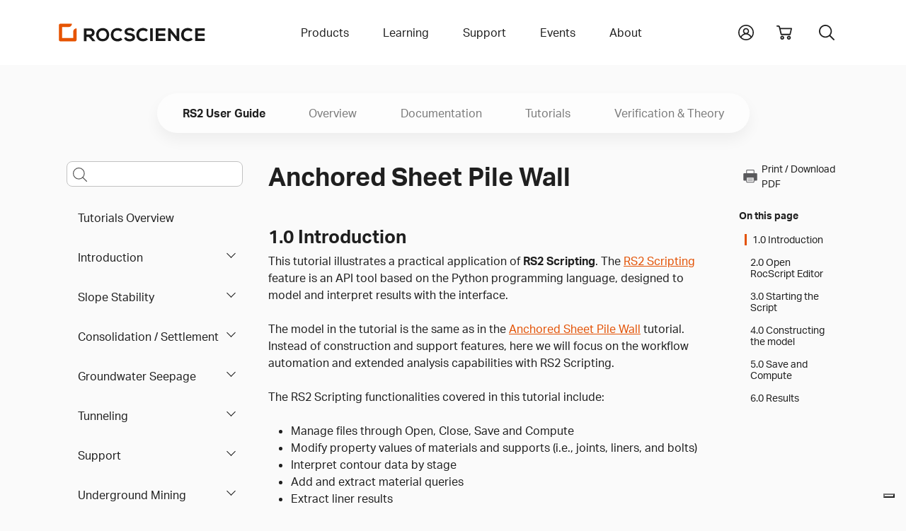

--- FILE ---
content_type: text/html
request_url: https://www.rocscience.com/help/rs2/tutorials/scripting/anchored-sheet-pile-wall
body_size: 50597
content:
<!DOCTYPE html>
<html xmlns="http://www.w3.org/1999/xhtml" lang="en-US">
<head>
	<!-- Required meta tags -->
	<meta charset="utf-8" />
	<meta name="description" content="">
	<meta name="keywords" content="">
	<meta name="viewport" content="width=device-width, initial-scale=1, user-scalable=yes">
	<meta name="apple-mobile-web-app-capable" content="yes" />
	<meta http-equiv="x-ua-compatible" content="ie=edge">
	<meta name="apple-mobile-web-app-title" content="Rocscience">
	<meta name="application-name" content="Rocscience">
	<meta name="msapplication-TileColor" content="#E35205">
	<meta name="theme-color" content="#E35205">
	
	<link rel="home" href="https://www.rocscience.com/" />
	<link rel="manifest" href="/site.webmanifest">
	<link rel="icon" type="image/png" sizes="32x32" href="https://static.rocscience.cloud/favicon-32x32.png">
	<link rel="icon" type="image/png" sizes="16x16" href="https://static.rocscience.cloud/favicon-16x16.png">
	<link rel="mask-icon" href="https://static.rocscience.cloud/safari-pinned-tab.svg" color="#E35205">
	<link rel="apple-touch-icon" sizes="180x180" href="https://static.rocscience.cloud/apple-touch-icon.png">

	<!-- Required cookie scripts -->
	<script type="text/javascript" src="https://static.rocscience.cloud/assets/js/cookie-functions.js"></script>

	<script type="text/javascript" src="https://cs.iubenda.com/autoblocking/1104598.js"></script>
	<script type="text/javascript" src="https://cdn.iubenda.com/cs/gpp/stub.js"></script>
	<script type="text/javascript" src="https://cdn.iubenda.com/cs/iubenda_cs.js" charset="UTF-8" async></script>
	
	<!-- Bootstrap CSS -->
    <link rel="stylesheet" href="/assets/css/bootstrap.min.css">
    <script src="https://static.rocscience.cloud/assets/js/popper.min.js"></script>
    <script src="https://static.rocscience.cloud/assets/js/bootstrap.min.js"></script>
    
    <!-- Aninate.style -->
    <link rel="stylesheet" href="https://static.rocscience.cloud/assets/css/animate.min.css">
    
    <!-- Aktiv Grotesk Font -->
    <link rel="stylesheet" href="https://use.typekit.net/cyt0wgh.css">
	
	<!-- JQuery -->
	<script src="https://static.rocscience.cloud/assets/js/jquery-3.6.0.min.js"></script>
	<!-- <script src="https://code.jquery.com/jquery-3.6.0.min.js" integrity="sha256-/xUj+3OJU5yExlq6GSYGSHk7tPXikynS7ogEvDej/m4=" crossorigin="anonymous"></script>  -->
	 
	<!-- Common JavaScript -->
	<script src="https://static.rocscience.cloud/assets/js/common.js"></script>
	 
	<title>RS2 Tutorials | Anchored Sheet Pile Wall</title>

	<!-- Google Tag Manager -->
	<script>(function(w,d,s,l,i){w[l]=w[l]||[];w[l].push({'gtm.start':
		new Date().getTime(),event:'gtm.js'});var f=d.getElementsByTagName(s)[0],
		j=d.createElement(s),dl=l!='dataLayer'?'&l='+l:'';j.async=true;j.src=
		'https://www.googletagmanager.com/gtm.js?id='+i+dl;f.parentNode.insertBefore(j,f);
		})(window,document,'script','dataLayer','GTM-NKG7X6B');</script>
	<!-- End Google Tag Manager -->
	
	<script src="/assets/js/splide.min.js"></script>
<link rel="stylesheet" href="/assets/css/splide.min.css">
<link rel="stylesheet" href="/assets/css/prism.css" />
<script src="/assets/js/initialize-sidenav-links.js"></script>
<script src="/assets/js/prism.js"></script>
<script>
// ---------------------------- Get FAQs START ----------------------------
// Populate FAQs and their Categories
// { programCode: { category: [{ question1: answer1 }, { question2: answer2 }] } }

let faqs = new Map();
let programCode = 'rs2';
let category = '';
let categoryQuestionsAnswers = new Map();


// ---------------------------- Get FAQs END ----------------------------

// ID for FAQs
let faqIdAccordion = 0;

$('document').ready(function() {
	
	// set Scrollspy's data-bs-offset
	document.body.dataset.bsOffset = 300;

	// commonInitializeIntraPageContentLinks();
	initializeSidenavLinks();
	commonIntializeNoteDivTitles();
	
	initializeHelpPageSearch();
	highlightCurrentPageInLeftNav();
	initializeCardsOnTutorialsLandingPage();
	
	activateCarousel();
	showFaq();

	scrollToSection();
});
function initializeHelpPageSearch() {
  const selectedProgram = 'RS2';
  const isHelpSearch = true;
  const searchQueryInput = $('#helpPageSearchQuery');
  searchQueryInput.keypress(function(e) {
    if(e.keyCode == 13) {
      console.log(searchQueryInput.id, ": ", searchQueryInput.val());
      e.preventDefault();
      doSearch(searchQueryInput.val(), isHelpSearch, 0, selectedProgram);
    }
  });

	const searchQueryInputMobile = $('#helpPageSearchQueryMobile');
	searchQueryInputMobile.keypress(function (e) {
		if (e.keyCode == 13) {
			console.log(searchQueryInputMobile.id, ": ", searchQueryInputMobile.val());
			e.preventDefault();
			doSearch(searchQueryInputMobile.val(), isHelpSearch, 0, selectedProgram);
		}
	});
}
function highlightCurrentPageInLeftNav() {
  $("#sidenav-entry-210642").parents('li.sidenav-entry').each(function() {
    $(this).children("input").prop('checked', true);
  });
}
function initializeCardsOnTutorialsLandingPage() {
  $(".splide").each(function() {
    const sliderId = $(this).attr('id');
    const numCards = $(this).data('rs-num-tutorials');
    const perPage = numCards < 3 ? numCards : 3;

    new Splide( '#'+sliderId, {
      type   : 'loop',
      perPage: perPage,
      perMove: 1,
      pagination: false,
    } ).mount();
  })
}

function downloadWithInterval(e) {
	function downloadFile(links) {
		const link = links.pop();

		// simulate mouse click to trigger download
		link.click();

		if (links.length == 0) clearInterval(downloadInterval);
	}

	const fileName = e.currentTarget.id;
	const modelFilesDiv = document.getElementById(`model-files-url-${fileName}`)
	const anchors = modelFilesDiv.querySelectorAll(':scope > a');

	let links = []
	for (let a of anchors) {
		links.push(a);
	}

	// there always should be a delay, otherwise it downloads only the last file in the array
	const downloadInterval = setInterval(downloadFile, 400, links);
}

function activateCarousel() {
	const carouselItems = document.querySelectorAll(".carousel-inner .carousel-item:first-child");
	const carouselIndicators = document.querySelectorAll(".carousel button.carousel-indicator:first-child");

	for (const item of carouselItems) {
		item.classList.add("active");
	}

	for (const item of carouselIndicators) {
		item.classList.add("active");
	}

	let minPerSlide;
	let carouselLength = 0;
	let items;

				items = document.querySelectorAll('#carousel-0.carousel .carousel-item');
		carouselLength = '0';
		minPerSlide = 3

		if (carouselLength == 3) {
			minPerSlide = 3;
		}
		else if (carouselLength == 2) {
			minPerSlide = 2;
		}
		else if (carouselLength == 1) {
			minPerSlide = 1;
		}

		items.forEach((el) => {
			let next = el.nextElementSibling
			for (var i = 1; i < minPerSlide; i++) {
				if (!next) {
					// wrap carousel by using first child
					next = items[0]
				}
				let cloneChild = next.cloneNode(true)
				el.appendChild(cloneChild.children[0])
				next = next.nextElementSibling
			}
		})

	}

	function scrollToSection() {
		const url = new URL(window.location.href);
		// gets section id from url
		const fragmentIdentifier = url.hash;

		if (fragmentIdentifier) {
			// remove 1st char from section id (#) since we dont need it
			const sectionId = fragmentIdentifier.slice(1);

			// find section by the id and scroll to it
			const element = document.getElementById(sectionId);
			if (element) {
				element.scrollIntoView({ behavior: 'smooth' })
			}
		}
	}

// FAQ functions START ----------------------------------------------------------------
function refreshFaq(event) {
	const selectedCategory = event.currentTarget.value;
	showFaq(selectedCategory);
}

function populateInnerHTML(question, answer) {
	let innerHtml = '';

	innerHtml +=
	`<div class="accordion-item">
		<div class="accordion-header" id="faq-question-${faqIdAccordion}">
			<button class="accordion-button collapsed" id="faq-button-${faqIdAccordion}" type="button"
				data-bs-toggle="collapse" data-bs-target="#faq-answer-${faqIdAccordion}" aria-expanded="false"
				aria-controls="#faq-answer-${faqIdAccordion}">
				${question}
			</button>
		</div>
		<div id="faq-answer-${faqIdAccordion}" class="accordion-collapse collapse"
			aria-labelledby="faq-question-${faqIdAccordion}" data-bs-parent="#faqAccordion">
			<div class="accordion-body">
				${answer}
			</div>
		</div>
	</div>`;

	faqIdAccordion++;

	return innerHtml;
}

function populateFaq(category = '') {
	let innerHtml = '';

	if (category) {
		for (let questionAnswer of faqs.get(programCode).get(category)) {
			// Here we get the first question/answer (key/value) in the map
			// It fulfills our requirements in this case because each map has only 1 Q and 1 A
			const [question] = questionAnswer.keys();
			const [answer] = questionAnswer.values();

			innerHtml += populateInnerHTML(question, answer);
		}
	} else {
		let questionAnswerMap = new Map();
		
		for (let categoryKey of faqs.get(programCode).keys()) {
			for (let questionAnswer of faqs.get(programCode).get(categoryKey)) {
				// Here we get the first question/answer (key/value) in the map
				// It fulfills our requirements in this case because each map has only 1 Q and 1 A
				const [question] = questionAnswer.keys();
				const [answer] = questionAnswer.values();
				
				questionAnswerMap.set(question, answer);
			}
		}

		for (let question of questionAnswerMap.keys()) {
			answer = questionAnswerMap.get(question);
			innerHtml += populateInnerHTML(question, answer);
		}
	}

	return innerHtml;
}

function showFaq(selectedCategory = '') {
	programCode = 'rs2';

	if (faqs.has(programCode)) {
		const faqDiv = document.getElementById('faq');

		const categoriesDiv = document.getElementById('categories-div');

		if (categoriesDiv) {
			categoriesDiv.innerHTML =
				`<label for="categories" class="form-label">Select a category to see related FAQs</label>

				<select id="categories" name="categories" onchange="refreshFaq(event)" class="form-select">
					<option value="">All</option>

					${(function populateCategories() {
							let innerHtml = '';

							for (let category of faqs.get(programCode).keys()) {
								if (selectedCategory === category) {
									innerHtml += `<option value="${category}" selected>${category}</option>`;
								} else {
									innerHtml += `<option value="${category}">${category}</option>`;
								}
							}
							return innerHtml;
						})()}
				</select>`;
		}

		if (faqDiv) {
			faqDiv.innerHTML =
				`<div class="accordion accordion-flush no-border-top" id="faqAccordion">
					${(function createFaq() {
							let innerHtml = '';

							if (selectedCategory) {
								innerHtml = populateFaq(selectedCategory);
							} else {
								innerHtml = populateFaq();
							}
							return innerHtml;
						})()}
				</div>`;
		}
	}
}
// FAQ functions END ----------------------------------------------------------------
</script>
<style>
.sticky-sidenav {
	position: sticky;
	top: 100px;
	transition: all 0.4s ease-in-out; 
	padding: 2.5rem 0.75rem 2.5rem 0.75rem !important;
	overflow-y: auto;
	height: calc(100vh - 93px - 5rem);
}
body.scroll-down .sticky-sidenav {
	top: 100px;
}
body.scroll-up  .sticky-sidenav {
  	top: 200px;
}
body.scroll-up .toggle-menu {
	top: 7.5rem !important;
}
div.splide {
	padding: 0 40px;
}
div.splide__track {
	padding-bottom: 24px;
}
li.splide__slide li {
	list-style-type: disc !important;
}
.splide__arrow {
	background: none;
}
.splide__arrow--prev {
	left: 0px;
}
.splide__arrow--next {
	right: 0px;
}
#printIcon:hover {
	cursor: pointer;
}

@media print {
    * {
        overflow: visible !important;
    }
    .cart-icon, .search-toggle, #announcement-bar {
        display: none !important;
        margin: 0 !important;
        width: 0;
        height: 0;
    }
    .navbar-brand {
        position: absolute;
        top: 0;
        left: auto;
    }
    .subnav-program-title {
        width: 100%;
    }
	.main-content{
		position: absolute;
		top: 20px;
		left: -10px;
	}
    @page {
        size: A4;

        page-break-after: avoid;
    }
}

html {
  scroll-padding-top: 24rem;
}

#contentnav li a.nav-link {
	color: unset;
}

#contentnav li a {
  padding: 0 0 0 0.5rem;
}

#contentnav li a.active {
	border-left: 3px solid #E35205;
}

#main-content h2 {
	margin-top: 3rem;
}
#main-content h3 {
	margin-top: 2rem;
}
#main-content figcaption {
	margin-top: 1rem;
	margin-bottom: 3rem;
}

.cta {
	opacity: 0;
	animation: fadeIn 1s ease-in forwards;
	animation-delay: 5s;
}

@media (max-width: 991.98px) {
	div.subnav-container-wide .container.mobile {
		display: block;
		overflow: scroll;
	}
	
	div.subnav-container-wide .container.non-mobile {
		display: none !important;
	}

	div.subnav-container-wide {
		background-color: transparent;
	}

	h1 {
		text-align: center;
	}
}

@media (min-width: 991.98px) {
	div.subnav-container-wide .container.mobile {
		display: none !important;
	}

	div.subnav-container-wide .container.non-mobile {
		display: block;
	}
}

div.subnav-container-wide.toggle-menu {
	height: auto;
	background-color: #eceef1;
	top: 3.5rem;
}

.table-of-contents-toggle {
	border: 0px;
	display: flex;
	align-items: center;
	background-color: white;
}
.table-of-contents-subnav.sidenav-entry li {
	padding: 0 !important;
	font-weight: 400 !important;
}

.navbar-toggler-icon {
	margin-right: 0.5rem;
}

div.subnav-container-wide .container.mobile nav.navbar {
	padding: 0;
	height: 3.5rem;
}

div.subnav.container.mobile a.subnav-item {
	padding: 0.5rem;
	margin-right: 1rem;
	min-height: 2rem;
	min-width: auto;
}

div.subnav.container.mobile a.subnav-item.active {
	color: #E35205;
	border-bottom: 4px solid #E35205;
	border-radius: 3px;
}

div.sidebar.help li {
	text-align: left;
}

@media (min-width: 991.98px) {
	#helpPageSearchQueryMobile::placeholder {
		opacity: 0; /* hide the placeholder for larger screens */
		font-size: 1rem;
	}
}

@media (max-width: 991.98px) {
	.main-content {
		overflow: scroll;
		overflow-wrap: break-word;
	}
	
	div.sidebar {
		border-right: 0;
	}

	.subnav {
		padding-top: 0;
	}

	.table-of-contents-subnav {
		overflow: scroll;
		max-height: 60vh;
	}
}

/* Carousel START ------------------------------------------------------------------------ */
div.card-container {
	/* min-height: 450px; */
	padding: 0rem;
}

@media (max-width: 768px) {
	div.card-container {
		width: 100%;
	}
}

/* 1 item in the carousel for mobile devices and tablets */
@media (max-width: 991.98px) {
    div.carousel-item {
        justify-content: space-evenly;
    }
	.carousel-inner .carousel-item > div {
        display: none;
    }
    .carousel-inner .carousel-item > div:first-child {
        display: block;
    }

	.carousel-item-prev {
		z-index: 10;
	}

	.carousel-item-next {
		z-index: 10;
	}

	div.carousel-indicators {
		display: flex;
		z-index: 20;
		position: relative;
	}
}

@media (min-width: 768px) and (max-width: 991.98px) {
	div.card-container {
		width: 50%;
	}
}

@media (min-width: 991.98px) {
	div.carousel-item {
		gap: 3%;
	}
    .carousel-inner .carousel-item-end.active,
    .carousel-inner .carousel-item-next {
      transform: translateX(calc(30% + 1.2rem));
    }
    
    .carousel-inner .carousel-item-start.active, 
    .carousel-inner .carousel-item-prev {
      transform: translateX(calc(-30% - 1.2rem));
    }

	div.card-container {
		width: 30%;
	}

	div.carousel-indicators {
		display: none;
	}

	.carousel-control-prev {
		left: -0.75rem !important;
		width: min-content !important;
	}

	.carousel-control-next {
		right: 1.25rem !important;
		width: min-content !important;
	}
}

.carousel-inner,
.carousel-inner .carousel-item.active,
.carousel-inner .carousel-item-next,
.carousel-inner .carousel-item-prev {
    display: flex;
}

.carousel-inner .carousel-item-end,
.carousel-inner .carousel-item-start { 
  transform: translateX(0);
}

div.card img {
	max-width: 100%;
}

div.card {
	max-height: 99%;
}

.alert-info {
	color: #383838;
	border-color: #eceef1;
}
/* Carousel END ------------------------------------------------------------------------ */
</style>
	
<script>
$('document').ready(function() {
	
	$('#yii-debug-toolbar').addClass('d-block');
	
	initializeMobileNav();
});
</script>
<style>
	div.dropdown-panel a.dropdown-panel-link {
		all: unset;
	}
</style>
</head>

																																																				

        		                                		                                		                                		                                		                                		                                		                                		                                		                                		                                		                                		                                		                                		                                		                                		                                		                                		                                		                                		                                		                                		                                					                    					                    					                    		                        
<body data-bs-spy="scroll" data-bs-target=".scrollspy-nav">

<!-- Google Tag Manager (noscript) -->
<noscript><iframe src="https://www.googletagmanager.com/ns.html?id=GTM-NKG7X6B" height="0" width="0" style="display:none;visibility:hidden"></iframe></noscript>
<!-- End Google Tag Manager (noscript) -->

<header>



	<div id="mobile-nav" class="w-100">
		<div class="container pb-5 pt-3 d-print-none">
			<div id="nav-group-main" class="animate__animated nav-group">
				<div class="group-title d-flex align-items-center justify-content-between">
					<div></div>
					<a href="/" class="nav-link slide-toggle" aria-current="page">Home</a>
					<div class="menu-button"><div id="close"></div></div>
				</div>
				<div class="nav-item parent">
					<a id="slide-toggle-products" class="nav-link slide-toggle" data-group-id="nav-group-main" data-target-id="nav-group-products" aria-haspopup="false" aria-expanded="false" aria-current="page">Products</a>
				</div>
				<div class="nav-item parent">
					<a id="slide-toggle-learning" class="nav-link slide-toggle" data-group-id="nav-group-main" data-target-id="nav-group-learning" aria-haspopup="false" aria-expanded="false">Learning</a>
				</div>
				<div class="nav-item parent">
					<a id="slide-toggle-support" class="nav-link slide-toggle" data-group-id="nav-group-main" data-target-id="nav-group-support" aria-haspopup="false" aria-expanded="false">Support</a>
				</div>
				<div class="nav-item parent">
					<a id="slide-toggle-events" class="nav-link slide-toggle" data-group-id="nav-group-main" data-target-id="nav-group-events" aria-haspopup="false" aria-expanded="false">Events</a>
				</div>
				<div class="nav-item parent">
					<a id="slide-toggle-about" class="nav-link slide-toggle" data-group-id="nav-group-main" data-target-id="nav-group-about" aria-haspopup="false" aria-expanded="false">About</a>
				</div>
			</div>
			<div id="nav-group-products" class="animate__animated nav-group">
				<div class="group-title d-flex align-items-center justify-content-between">
					<div id="back-products" class="back" data-group-id="nav-group-products" data-target-id="nav-group-main"></div>
					<div>Products</div>
					<div class="menu-button"><div id="close"></div></div>
				</div>
				<div class="nav-item parent">
					<a id="slide-toggle-products" class="nav-link slide-toggle" data-group-id="nav-group-products" data-target-id="nav-group-all-products" aria-haspopup="false" aria-expanded="false" aria-current="page">All Products</a>
				</div>
				<div class="nav-item">
					<a id="slide-toggle-plans-pricing" class="nav-link" href="/plans-pricing/licensing" aria-haspopup="false" aria-expanded="false" aria-current="page">Licensing</a>
				</div>
				<div class="nav-item">
					<a id="slide-toggle-price-list" class="nav-link" href="/plans-pricing" aria-haspopup="false" aria-expanded="false" aria-current="page">Pricing</a>
				</div>
				<div class="nav-item">
					<a id="slide-toggle-academic-bundle" class="nav-link" href="/plans-pricing/academic-bundle" aria-haspopup="false" aria-expanded="false" aria-current="page">Academic Bundle</a>
				</div>
			</div>
			<div id="nav-group-all-products" class="animate__animated nav-group icon-links">
				<div class="group-title d-flex align-items-center justify-content-between">
					<div id="back-all-products" class="back" data-group-id="nav-group-all-products" data-target-id="nav-group-products"></div>
					<div>All Products</div>
					<div class="menu-button"><div id="close"></div></div>
				</div>
				<div class="row gy-5">
											<div class="col-3 text-center icon-link products-all slope-stability ">
							<a href="https://www.rocscience.com/software/slide2">
							<svg role="presentation"><use xlink:href="#icon-slide2"/></svg>
							<div class="title">Slide2</div>
							</a>
						</div>
											<div class="col-3 text-center icon-link products-all slope-stability ">
							<a href="https://www.rocscience.com/software/slide3">
							<svg role="presentation"><use xlink:href="#icon-slide3"/></svg>
							<div class="title">Slide3</div>
							</a>
						</div>
											<div class="col-3 text-center icon-link products-all slope-stability excavation-design settlement-and-foundation ">
							<a href="https://www.rocscience.com/software/rs2">
							<svg role="presentation"><use xlink:href="#icon-rs2"/></svg>
							<div class="title">RS2</div>
							</a>
						</div>
											<div class="col-3 text-center icon-link products-all slope-stability excavation-design settlement-and-foundation ">
							<a href="https://www.rocscience.com/software/rs3">
							<svg role="presentation"><use xlink:href="#icon-rs3"/></svg>
							<div class="title">RS3</div>
							</a>
						</div>
											<div class="col-3 text-center icon-link products-all slope-stability settlement-and-foundation ">
							<a href="https://www.rocscience.com/software/rslog">
							<svg role="presentation"><use xlink:href="#icon-rslog"/></svg>
							<div class="title">RSLog</div>
							</a>
						</div>
											<div class="col-3 text-center icon-link products-all slope-stability ">
							<a href="https://www.rocscience.com/software/rswall">
							<svg role="presentation"><use xlink:href="#icon-rswall"/></svg>
							<div class="title">RSWall</div>
							</a>
						</div>
											<div class="col-3 text-center icon-link products-all settlement-and-foundation ">
							<a href="https://www.rocscience.com/software/settle3">
							<svg role="presentation"><use xlink:href="#icon-settle3"/></svg>
							<div class="title">Settle3</div>
							</a>
						</div>
											<div class="col-3 text-center icon-link products-all settlement-and-foundation ">
							<a href="https://www.rocscience.com/software/rspile">
							<svg role="presentation"><use xlink:href="#icon-rspile"/></svg>
							<div class="title">RSPile</div>
							</a>
						</div>
											<div class="col-3 text-center icon-link products-all excavation-design ">
							<a href="https://www.rocscience.com/software/roctunnel3">
							<svg role="presentation"><use xlink:href="#icon-roctunnel3"/></svg>
							<div class="title">RocTunnel3</div>
							</a>
						</div>
											<div class="col-3 text-center icon-link products-all slope-stability ">
							<a href="https://www.rocscience.com/software/rocslope2">
							<svg role="presentation"><use xlink:href="#icon-rocslope2"/></svg>
							<div class="title">RocSlope2</div>
							</a>
						</div>
											<div class="col-3 text-center icon-link products-all slope-stability ">
							<a href="https://www.rocscience.com/software/rocslope3">
							<svg role="presentation"><use xlink:href="#icon-rocslope3"/></svg>
							<div class="title">RocSlope3</div>
							</a>
						</div>
											<div class="col-3 text-center icon-link products-all slope-stability ">
							<a href="https://www.rocscience.com/software/rocfall">
							<svg role="presentation"><use xlink:href="#icon-rocfall"/></svg>
							<div class="title">RocFall2</div>
							</a>
						</div>
											<div class="col-3 text-center icon-link products-all slope-stability ">
							<a href="https://www.rocscience.com/software/rocfall3">
							<svg role="presentation"><use xlink:href="#icon-rocfall3"/></svg>
							<div class="title">RocFall3</div>
							</a>
						</div>
											<div class="col-3 text-center icon-link products-all excavation-design ">
							<a href="https://www.rocscience.com/software/unwedge">
							<svg role="presentation"><use xlink:href="#icon-unwedge"/></svg>
							<div class="title">UnWedge</div>
							</a>
						</div>
											<div class="col-3 text-center icon-link products-all slope-stability excavation-design settlement-and-foundation ">
							<a href="https://www.rocscience.com/software/rsdata">
							<svg role="presentation"><use xlink:href="#icon-rsdata"/></svg>
							<div class="title">RSData</div>
							</a>
						</div>
											<div class="col-3 text-center icon-link products-all excavation-design ">
							<a href="https://www.rocscience.com/software/ex3">
							<svg role="presentation"><use xlink:href="#icon-ex3"/></svg>
							<div class="title">EX3</div>
							</a>
						</div>
											<div class="col-3 text-center icon-link products-all excavation-design ">
							<a href="https://www.rocscience.com/software/rocsupport">
							<svg role="presentation"><use xlink:href="#icon-rocsupport"/></svg>
							<div class="title">RocSupport</div>
							</a>
						</div>
											<div class="col-3 text-center icon-link products-all slope-stability excavation-design settlement-and-foundation ">
							<a href="https://www.rocscience.com/software/dips">
							<svg role="presentation"><use xlink:href="#icon-dips"/></svg>
							<div class="title">DIPS</div>
							</a>
						</div>
											<div class="col-3 text-center icon-link products-all excavation-design ">
							<a href="https://www.rocscience.com/software/cpillar">
							<svg role="presentation"><use xlink:href="#icon-cpillar"/></svg>
							<div class="title">CPillar</div>
							</a>
						</div>
											<div class="col-3 text-center icon-link products-all settlement-and-foundation ">
							<a href="https://www.rocscience.com/software/rsseismic">
							<svg role="presentation"><use xlink:href="#icon-rsseismic"/></svg>
							<div class="title">RSSeismic</div>
							</a>
						</div>
									</div>
				<div class="text-center mb-3"><a class="link" href="/software">Browse all</a></div>
			</div>
			<div id="nav-group-learning" class="animate__animated nav-group">
				<div class="group-title d-flex align-items-center justify-content-between">
					<div id="back-learning" class="back" data-group-id="nav-group-learning" data-target-id="nav-group-main"></div>
					<div>Learning</div>
					<div class="menu-button"><div id="close"></div></div>
				</div>
				<div class="nav-item">
					<a id="slide-toggle-learning-resources" class="nav-link" href="/learning" aria-haspopup="false" aria-expanded="false" aria-current="page">Learning Resources</a>
				</div>
				<div class="nav-item parent">
					<a id="slide-toggle-user-guides" class="nav-link slide-toggle" data-group-id="nav-group-learning" data-target-id="nav-group-user-guides" aria-haspopup="false" aria-expanded="false" aria-current="page">User Guides</a>
				</div>
								<div class="nav-item">
					<a id="slide-toggle-hoeks-corner" class="nav-link" href="/learning/rsinsight" aria-haspopup="false" aria-expanded="false" aria-current="page">RSInsight</a>
				</div>
								<div class="nav-item">
					<a id="slide-toggle-hoeks-corner" class="nav-link" href="/learning/hoeks-corner" aria-haspopup="false" aria-expanded="false" aria-current="page">Hoek's Corner</a>
				</div>
				<div class="nav-item">
					<a id="slide-toggle-training" class="nav-link" href="/learning/training" aria-haspopup="false" aria-expanded="false" aria-current="page">Training</a>
				</div>
			</div>
			<div id="nav-group-user-guides" class="animate__animated nav-group icon-links">
				<div class="group-title d-flex align-items-center justify-content-between">
					<div id="back-user-guides" class="back" data-group-id="nav-group-user-guides" data-target-id="nav-group-learning"></div>
					<div>Tutorials, Documentation and more</div>
					<div class="menu-button"><div id="close"></div></div>
				</div>
				<div class="row gy-5">
											<div class="col-3 text-center icon-link">
																					
																							<a href="/help/slide2/overview">
														<svg role="presentation"><use xlink:href="#icon-slide2"/></svg>
							<div class="title">Slide2</div>
							</a>
						</div>
											<div class="col-3 text-center icon-link">
																					
																							<a href="/help/slide3/overview">
														<svg role="presentation"><use xlink:href="#icon-slide3"/></svg>
							<div class="title">Slide3</div>
							</a>
						</div>
											<div class="col-3 text-center icon-link">
																					
																							<a href="/help/rs2/overview">
														<svg role="presentation"><use xlink:href="#icon-rs2"/></svg>
							<div class="title">RS2</div>
							</a>
						</div>
											<div class="col-3 text-center icon-link">
																					
																							<a href="/help/rs3/overview">
														<svg role="presentation"><use xlink:href="#icon-rs3"/></svg>
							<div class="title">RS3</div>
							</a>
						</div>
											<div class="col-3 text-center icon-link">
																					
																							<a href="/help/rslog/overview">
														<svg role="presentation"><use xlink:href="#icon-rslog"/></svg>
							<div class="title">RSLog</div>
							</a>
						</div>
											<div class="col-3 text-center icon-link">
																					
																							<a href="/help/rswall/overview">
														<svg role="presentation"><use xlink:href="#icon-rswall"/></svg>
							<div class="title">RSWall</div>
							</a>
						</div>
											<div class="col-3 text-center icon-link">
																					
																							<a href="/help/settle3/overview">
														<svg role="presentation"><use xlink:href="#icon-settle3"/></svg>
							<div class="title">Settle3</div>
							</a>
						</div>
											<div class="col-3 text-center icon-link">
																					
																							<a href="/help/rspile/overview">
														<svg role="presentation"><use xlink:href="#icon-rspile"/></svg>
							<div class="title">RSPile</div>
							</a>
						</div>
											<div class="col-3 text-center icon-link">
																					
																							<a href="/help/roctunnel3/overview">
														<svg role="presentation"><use xlink:href="#icon-roctunnel3"/></svg>
							<div class="title">RocTunnel3</div>
							</a>
						</div>
											<div class="col-3 text-center icon-link">
																					
																							<a href="/help/rocslope2/overview">
														<svg role="presentation"><use xlink:href="#icon-rocslope2"/></svg>
							<div class="title">RocSlope2</div>
							</a>
						</div>
											<div class="col-3 text-center icon-link">
																					
																							<a href="/help/rocslope3/overview">
														<svg role="presentation"><use xlink:href="#icon-rocslope3"/></svg>
							<div class="title">RocSlope3</div>
							</a>
						</div>
											<div class="col-3 text-center icon-link">
																					
																							<a href="/help/rocfall/overview">
														<svg role="presentation"><use xlink:href="#icon-rocfall"/></svg>
							<div class="title">RocFall2</div>
							</a>
						</div>
											<div class="col-3 text-center icon-link">
																					
																							<a href="/help/rocfall3/overview">
														<svg role="presentation"><use xlink:href="#icon-rocfall3"/></svg>
							<div class="title">RocFall3</div>
							</a>
						</div>
											<div class="col-3 text-center icon-link">
																					
																							<a href="/help/unwedge/overview">
														<svg role="presentation"><use xlink:href="#icon-unwedge"/></svg>
							<div class="title">UnWedge</div>
							</a>
						</div>
											<div class="col-3 text-center icon-link">
																					
																							<a href="/help/rsdata/overview">
														<svg role="presentation"><use xlink:href="#icon-rsdata"/></svg>
							<div class="title">RSData</div>
							</a>
						</div>
											<div class="col-3 text-center icon-link">
																					
																							<a href="/help/ex3/overview">
														<svg role="presentation"><use xlink:href="#icon-ex3"/></svg>
							<div class="title">EX3</div>
							</a>
						</div>
											<div class="col-3 text-center icon-link">
																					
																							<a href="/help/rocsupport/overview">
														<svg role="presentation"><use xlink:href="#icon-rocsupport"/></svg>
							<div class="title">RocSupport</div>
							</a>
						</div>
											<div class="col-3 text-center icon-link">
																					
																							<a href="/help/dips/v9/overview">
														<svg role="presentation"><use xlink:href="#icon-dips"/></svg>
							<div class="title">DIPS</div>
							</a>
						</div>
											<div class="col-3 text-center icon-link">
																					
																							<a href="/help/cpillar/overview">
														<svg role="presentation"><use xlink:href="#icon-cpillar"/></svg>
							<div class="title">CPillar</div>
							</a>
						</div>
											<div class="col-3 text-center icon-link">
																					
																							<a href="/help/rsseismic/overview">
														<svg role="presentation"><use xlink:href="#icon-rsseismic"/></svg>
							<div class="title">RSSeismic</div>
							</a>
						</div>
									</div>
				<div class="text-center mb-3"><a class="link" href="/software">Browse all</a></div>
			</div>
			<div id="nav-group-support" class="animate__animated nav-group">
				<div class="group-title d-flex align-items-center justify-content-between">
					<div id="back-support" class="back" data-group-id="nav-group-support" data-target-id="nav-group-main"></div>
					<div>Support</div>
					<div class="menu-button"><div id="close"></div></div>
				</div>
				<div class="nav-item">
					<a class="nav-link" href="/support/program-downloads">Program Downloads</a>
				</div>
				<div class="nav-item">
					<a class="nav-link" href="/support/install-and-activate">Install &amp; Activate</a>
				</div>
				<div class="nav-item">
					<a class="nav-link" href="/support/licenses">License Support</a>
				</div>
				<div class="nav-item">
					<a class="nav-link" href="/support/support-policy">Support Policy</a>
				</div>
				<div class="nav-item">
					<a class="nav-link" href="/support/rocportal-help">RocPortal Help</a>
				</div>
			</div>
			<div id="nav-group-events" class="animate__animated nav-group">
				<div class="group-title d-flex align-items-center justify-content-between">
					<div id="back-support" class="back" data-group-id="nav-group-events" data-target-id="nav-group-main"></div>
					<div>Events</div>
					<div class="menu-button"><div id="close"></div></div>
				</div>
				<div class="nav-item">
					<a class="nav-link" href="/events">Webinars &amp; Courses</a>
				</div>
								<div class="nav-item">
					<a class="nav-link" href="/events/rocscience-international-conference-2025">Rocscience International Conference 2025</a>
				</div>
											</div>
			<div id="nav-group-about" class="animate__animated nav-group">
				<div class="group-title d-flex align-items-center justify-content-between">
					<div id="back-support" class="back" data-group-id="nav-group-about" data-target-id="nav-group-main"></div>
					<div>About</div>
					<div class="menu-button"><div id="close"></div></div>
				</div>
				<div class="nav-item">
					<a class="nav-link" href="/about/company">Company</a>
				</div>
				<div class="nav-item">
					<a class="nav-link" href="/about/careers">Careers</a>
				</div>
				<div class="nav-item">
					<a class="nav-link" href="/about/contact">Contact Us</a>
				</div>
			</div>
			<div class="text-center d-none d-print-none">
				<a href="/plans-pricing" type="button" class="btn btn-secondary mt-5 mb-5 d-print-none">Buy Now</a>
			</div>
		</div>
	</div>

	<div class="topnav">
		<div class="container">
			<nav class="navbar navbar-light navbar-expand-lg d-flex" role="navigation" aria-label="Primary Site">
				<a href="/" aria-label="Homepage Link" class="navbar-brand d-none d-lg-block"><span class="visually-hidden">Homepage</span><svg><use xlink:href="#rocscience-logo" /></svg></a>
				<a href="/" aria-label="Homepage Link" class="navbar-brand mobile d-block d-lg-none"><span class="visually-hidden">Homepage</span><svg height="28" width="28"><use xlink:href="#rocscience-logo-small" /></svg></a>

				<div class="collapse navbar-collapse d-print-none" id="navbarNav">
					<div id="navbar-nav" class="navbar-nav">
						<div class="navbar-nav d-flex justify-content-center gap-3">
							<div class="nav-item dropdown">
								<a id="dropdown-toggle-products" class="nav-link dropdown-toggle" data-bs-toggle="dropdown" href="#" role="button" aria-haspopup="true" aria-expanded="false" aria-current="page">Products</a>
								<ul class="dropdown-menu" role="menu">
									<div class="d-flex">
										<div class="dropdown-panel">
											<div class="header">Products</div>
											<div class="products-categories">
											<a class="dropdown-panel-link" aria-haspopup="true" href="/software"><li class="dropdown-item secondary parent products-category-filter" data-category="all-products" data-category-url="/software">All Products</li></a>
											<a class="dropdown-panel-link" aria-haspopup="true"  href="/software/slope-stability"><li class="dropdown-item secondary parent products-category-filter" data-category="slope-stability" data-category-url="/software/slope-stability">Slope Stability</li></a>
											<a class="dropdown-panel-link" aria-haspopup="true" href="/software/excavation-design"><li class="dropdown-item secondary parent products-category-filter" data-category="excavation-design" data-category-url="/software/excavation-design">Excavation Design</li></a>
											<a class="dropdown-panel-link" aria-haspopup="true" href="/software/settlement-and-foundation"><li class="dropdown-item secondary parent products-category-filter" data-category="settlement-and-foundation" data-category-url="/software/settlement-and-foundation">Settlement &amp; Foundation</li></a>
											</div>
											<div class="licenses-pricing">
											<div class="header">Licenses &amp; Pricing</div>
											<li><a class="dropdown-item secondary" href="/plans-pricing/licensing">Licensing</a></li>
											<li><a class="dropdown-item secondary" href="/plans-pricing">Pricing</a></li>
											<li><a class="dropdown-item secondary" href="/plans-pricing/academic-bundle">Academic Bundle</a></li>
											</div>
										</div>
										<div class="dropdown-panel icon-links products-categories d-none" id="nav-slideout-products">
											<div><span class="header" id="products-filter-title">All Products</span></div>
											<div class="row">
																									<div class="col-3 text-center icon-link products-all slope-stability ">
														<a href="https://www.rocscience.com/software/slide2">
														<li><svg role="presentation"><use xlink:href="#icon-slide2"/></svg></li>
														<div class="title">Slide2</div>
														</a>
													</div>
																									<div class="col-3 text-center icon-link products-all slope-stability ">
														<a href="https://www.rocscience.com/software/slide3">
														<li><svg role="presentation"><use xlink:href="#icon-slide3"/></svg></li>
														<div class="title">Slide3</div>
														</a>
													</div>
																									<div class="col-3 text-center icon-link products-all slope-stability excavation-design settlement-and-foundation ">
														<a href="https://www.rocscience.com/software/rs2">
														<li><svg role="presentation"><use xlink:href="#icon-rs2"/></svg></li>
														<div class="title">RS2</div>
														</a>
													</div>
																									<div class="col-3 text-center icon-link products-all slope-stability excavation-design settlement-and-foundation ">
														<a href="https://www.rocscience.com/software/rs3">
														<li><svg role="presentation"><use xlink:href="#icon-rs3"/></svg></li>
														<div class="title">RS3</div>
														</a>
													</div>
																									<div class="col-3 text-center icon-link products-all slope-stability settlement-and-foundation ">
														<a href="https://www.rocscience.com/software/rslog">
														<li><svg role="presentation"><use xlink:href="#icon-rslog"/></svg></li>
														<div class="title">RSLog</div>
														</a>
													</div>
																									<div class="col-3 text-center icon-link products-all slope-stability ">
														<a href="https://www.rocscience.com/software/rswall">
														<li><svg role="presentation"><use xlink:href="#icon-rswall"/></svg></li>
														<div class="title">RSWall</div>
														</a>
													</div>
																									<div class="col-3 text-center icon-link products-all settlement-and-foundation ">
														<a href="https://www.rocscience.com/software/settle3">
														<li><svg role="presentation"><use xlink:href="#icon-settle3"/></svg></li>
														<div class="title">Settle3</div>
														</a>
													</div>
																									<div class="col-3 text-center icon-link products-all settlement-and-foundation ">
														<a href="https://www.rocscience.com/software/rspile">
														<li><svg role="presentation"><use xlink:href="#icon-rspile"/></svg></li>
														<div class="title">RSPile</div>
														</a>
													</div>
																									<div class="col-3 text-center icon-link products-all excavation-design ">
														<a href="https://www.rocscience.com/software/roctunnel3">
														<li><svg role="presentation"><use xlink:href="#icon-roctunnel3"/></svg></li>
														<div class="title">RocTunnel3</div>
														</a>
													</div>
																									<div class="col-3 text-center icon-link products-all slope-stability ">
														<a href="https://www.rocscience.com/software/rocslope2">
														<li><svg role="presentation"><use xlink:href="#icon-rocslope2"/></svg></li>
														<div class="title">RocSlope2</div>
														</a>
													</div>
																									<div class="col-3 text-center icon-link products-all slope-stability ">
														<a href="https://www.rocscience.com/software/rocslope3">
														<li><svg role="presentation"><use xlink:href="#icon-rocslope3"/></svg></li>
														<div class="title">RocSlope3</div>
														</a>
													</div>
																									<div class="col-3 text-center icon-link products-all slope-stability ">
														<a href="https://www.rocscience.com/software/rocfall">
														<li><svg role="presentation"><use xlink:href="#icon-rocfall"/></svg></li>
														<div class="title">RocFall2</div>
														</a>
													</div>
																									<div class="col-3 text-center icon-link products-all slope-stability ">
														<a href="https://www.rocscience.com/software/rocfall3">
														<li><svg role="presentation"><use xlink:href="#icon-rocfall3"/></svg></li>
														<div class="title">RocFall3</div>
														</a>
													</div>
																									<div class="col-3 text-center icon-link products-all excavation-design ">
														<a href="https://www.rocscience.com/software/unwedge">
														<li><svg role="presentation"><use xlink:href="#icon-unwedge"/></svg></li>
														<div class="title">UnWedge</div>
														</a>
													</div>
																									<div class="col-3 text-center icon-link products-all slope-stability excavation-design settlement-and-foundation ">
														<a href="https://www.rocscience.com/software/rsdata">
														<li><svg role="presentation"><use xlink:href="#icon-rsdata"/></svg></li>
														<div class="title">RSData</div>
														</a>
													</div>
																									<div class="col-3 text-center icon-link products-all excavation-design ">
														<a href="https://www.rocscience.com/software/ex3">
														<li><svg role="presentation"><use xlink:href="#icon-ex3"/></svg></li>
														<div class="title">EX3</div>
														</a>
													</div>
																									<div class="col-3 text-center icon-link products-all excavation-design ">
														<a href="https://www.rocscience.com/software/rocsupport">
														<li><svg role="presentation"><use xlink:href="#icon-rocsupport"/></svg></li>
														<div class="title">RocSupport</div>
														</a>
													</div>
																									<div class="col-3 text-center icon-link products-all slope-stability excavation-design settlement-and-foundation ">
														<a href="https://www.rocscience.com/software/dips">
														<li><svg role="presentation"><use xlink:href="#icon-dips"/></svg></li>
														<div class="title">DIPS</div>
														</a>
													</div>
																									<div class="col-3 text-center icon-link products-all excavation-design ">
														<a href="https://www.rocscience.com/software/cpillar">
														<li><svg role="presentation"><use xlink:href="#icon-cpillar"/></svg></li>
														<div class="title">CPillar</div>
														</a>
													</div>
																									<div class="col-3 text-center icon-link products-all settlement-and-foundation ">
														<a href="https://www.rocscience.com/software/rsseismic">
														<li><svg role="presentation"><use xlink:href="#icon-rsseismic"/></svg></li>
														<div class="title">RSSeismic</div>
														</a>
													</div>
																							</div>
										</div>
									</div>
								</ul>
							</div>
							<div class="nav-item dropdown">
								<a id="dropdown-toggle-learning" class="nav-link dropdown-toggle" data-bs-toggle="dropdown" href="#" role="button" aria-haspopup="true" aria-expanded="false">Learning</a>
								<ul class="dropdown-menu" role="menu">
									<div class="d-flex">
										<div class="dropdown-panel" style="min-width: 250px">
											<li><a class="dropdown-item nav-link-learning" href="/learning">Learning Resources</a></li>
											<li><a class="dropdown-item parent" aria-haspopup="true" href="/help" id="nav-link-tutorials">User Guides</a></li>
																						<li><a class="dropdown-item nav-link-learning" href="/learning/rsinsight">RSInsight</a></li>
																						<li><a class="dropdown-item nav-link-learning" href="/learning/hoeks-corner">Hoek's Corner</a></li>
											<li><a class="dropdown-item nav-link-learning" href="/learning/training">Training</a></li>
										</div>
										<div class="dropdown-panel icon-links mb-3 d-none" id="nav-slideout-tutorials">
											<div class="header"><span class="header">Tutorials, Documentation and more</span> <a class="browse-all" href="/help">Browse all</a></div>
											<div class="row">
																									<div class="col-3 text-center icon-link">
																																										
																																												<a href="/help/slide2/overview">
																												<li><svg role="presentation"><use xlink:href="#icon-slide2"/></svg></li>
														<div class="title">Slide2</div>
														</a>
													</div>
																									<div class="col-3 text-center icon-link">
																																										
																																												<a href="/help/slide3/overview">
																												<li><svg role="presentation"><use xlink:href="#icon-slide3"/></svg></li>
														<div class="title">Slide3</div>
														</a>
													</div>
																									<div class="col-3 text-center icon-link">
																																										
																																												<a href="/help/rs2/overview">
																												<li><svg role="presentation"><use xlink:href="#icon-rs2"/></svg></li>
														<div class="title">RS2</div>
														</a>
													</div>
																									<div class="col-3 text-center icon-link">
																																										
																																												<a href="/help/rs3/overview">
																												<li><svg role="presentation"><use xlink:href="#icon-rs3"/></svg></li>
														<div class="title">RS3</div>
														</a>
													</div>
																									<div class="col-3 text-center icon-link">
																																										
																																												<a href="/help/rslog/overview">
																												<li><svg role="presentation"><use xlink:href="#icon-rslog"/></svg></li>
														<div class="title">RSLog</div>
														</a>
													</div>
																									<div class="col-3 text-center icon-link">
																																										
																																												<a href="/help/rswall/overview">
																												<li><svg role="presentation"><use xlink:href="#icon-rswall"/></svg></li>
														<div class="title">RSWall</div>
														</a>
													</div>
																									<div class="col-3 text-center icon-link">
																																										
																																												<a href="/help/settle3/overview">
																												<li><svg role="presentation"><use xlink:href="#icon-settle3"/></svg></li>
														<div class="title">Settle3</div>
														</a>
													</div>
																									<div class="col-3 text-center icon-link">
																																										
																																												<a href="/help/rspile/overview">
																												<li><svg role="presentation"><use xlink:href="#icon-rspile"/></svg></li>
														<div class="title">RSPile</div>
														</a>
													</div>
																									<div class="col-3 text-center icon-link">
																																										
																																												<a href="/help/roctunnel3/overview">
																												<li><svg role="presentation"><use xlink:href="#icon-roctunnel3"/></svg></li>
														<div class="title">RocTunnel3</div>
														</a>
													</div>
																									<div class="col-3 text-center icon-link">
																																										
																																												<a href="/help/rocslope2/overview">
																												<li><svg role="presentation"><use xlink:href="#icon-rocslope2"/></svg></li>
														<div class="title">RocSlope2</div>
														</a>
													</div>
																									<div class="col-3 text-center icon-link">
																																										
																																												<a href="/help/rocslope3/overview">
																												<li><svg role="presentation"><use xlink:href="#icon-rocslope3"/></svg></li>
														<div class="title">RocSlope3</div>
														</a>
													</div>
																									<div class="col-3 text-center icon-link">
																																										
																																												<a href="/help/rocfall/overview">
																												<li><svg role="presentation"><use xlink:href="#icon-rocfall"/></svg></li>
														<div class="title">RocFall2</div>
														</a>
													</div>
																									<div class="col-3 text-center icon-link">
																																										
																																												<a href="/help/rocfall3/overview">
																												<li><svg role="presentation"><use xlink:href="#icon-rocfall3"/></svg></li>
														<div class="title">RocFall3</div>
														</a>
													</div>
																									<div class="col-3 text-center icon-link">
																																										
																																												<a href="/help/unwedge/overview">
																												<li><svg role="presentation"><use xlink:href="#icon-unwedge"/></svg></li>
														<div class="title">UnWedge</div>
														</a>
													</div>
																									<div class="col-3 text-center icon-link">
																																										
																																												<a href="/help/rsdata/overview">
																												<li><svg role="presentation"><use xlink:href="#icon-rsdata"/></svg></li>
														<div class="title">RSData</div>
														</a>
													</div>
																									<div class="col-3 text-center icon-link">
																																										
																																												<a href="/help/ex3/overview">
																												<li><svg role="presentation"><use xlink:href="#icon-ex3"/></svg></li>
														<div class="title">EX3</div>
														</a>
													</div>
																									<div class="col-3 text-center icon-link">
																																										
																																												<a href="/help/rocsupport/overview">
																												<li><svg role="presentation"><use xlink:href="#icon-rocsupport"/></svg></li>
														<div class="title">RocSupport</div>
														</a>
													</div>
																									<div class="col-3 text-center icon-link">
																																										
																																												<a href="/help/dips/v9/overview">
																												<li><svg role="presentation"><use xlink:href="#icon-dips"/></svg></li>
														<div class="title">DIPS</div>
														</a>
													</div>
																									<div class="col-3 text-center icon-link">
																																										
																																												<a href="/help/cpillar/overview">
																												<li><svg role="presentation"><use xlink:href="#icon-cpillar"/></svg></li>
														<div class="title">CPillar</div>
														</a>
													</div>
																									<div class="col-3 text-center icon-link">
																																										
																																												<a href="/help/rsseismic/overview">
																												<li><svg role="presentation"><use xlink:href="#icon-rsseismic"/></svg></li>
														<div class="title">RSSeismic</div>
														</a>
													</div>
																							</div>
										</div>
									</div>
								</ul>
							</div>
							<div class="nav-item dropdown">
								<a id="dropdown-toggle-support" class="nav-link dropdown-toggle" data-bs-toggle="dropdown" href="#" role="button" aria-haspopup="true" aria-expanded="false">Support</a>
								<ul class="dropdown-menu" role="menu">
									<li><a class="dropdown-item" href="/support/program-downloads">Program Downloads</a></li>
									<li><a class="dropdown-item" href="/support/install-and-activate">Install &amp; Activate</a></li>
									<li><a class="dropdown-item" href="/support/licenses">License Support</a></li>
									<li><a class="dropdown-item" href="/support/support-policy">Support Policy</a></li>
									<li><a class="dropdown-item" href="/support/rocportal-help">RocPortal Help</a></li>
									<li><a class="btn btn-primary" href="/support/get-support">Get Support</a></li>
								</ul>
							</div>
							<div class="nav-item dropdown">
								<a id="dropdown-toggle-events" class="nav-link dropdown-toggle" data-bs-toggle="dropdown" href="#" role="button" aria-haspopup="true" aria-expanded="false">Events</a>
								<ul class="dropdown-menu" role="menu">
									<li><a class="dropdown-item" href="/events">Webinars &amp; Courses</a></li>
																		<li><a class="dropdown-item" href="/events/rocscience-international-conference-2025">Rocscience International Conference 2025</a></li>
																										</ul>
							</div>
							<div class="nav-item dropdown">
								<a id="dropdown-toggle-about" class="nav-link dropdown-toggle" data-bs-toggle="dropdown" href="#" role="button" aria-haspopup="true" aria-expanded="false">About</a>
								<ul class="dropdown-menu" role="menu">
									<li><a class="dropdown-item" href="/about/company">Company</a></li>
									<li><a class="dropdown-item" href="/about/careers">Careers</a></li>
									<li><a class="dropdown-item" href="/about/contact">Contact Us</a></li>
								</ul>
							</div>
						</div>
					</div>
				</div>
				<div class="navbar-icons d-print-none">
					<div class="d-flex align-items-center flex-nowrap">
						<div id="portal-icon-container" style="width: 54px"></div>
						<a href="/store/cart/" class="cart-icon d-print-none" aria-label="View shopping cart">
							<svg id="cart-icon" class="icon cart d-print-none"><use xlink:href="#icon-cart" /></svg>
						</a> 
						<svg class="icon search-toggle d-print-none"><use xlink:href="#icon-search" /></svg>
						<button class="navbar-toggler d-print-none" type="button" data-bs-toggle="collapse" data-bs-target="#main_nav"
							aria-expanded="false" aria-label="Toggle navigation">
							<span class="navbar-toggler-icon"></span>
						</button>
					</div>
				</div>
			</nav>
		</div>
	</div>
	
	<div id="search-container">
		<div class="search-wrapper">
			<div class="container input-container d-flex">
				<svg class="icon-close search-toggle"><use xlink:href="#icon-close" /></svg>
				<div class="w-100 top-nav-search">
					<form method="post" name="searchForm" accept-charset="utf-8" style="padding: 0">
						<label for="searchQuery" class="d-block">What are you looking for?</label>
						<div class="input-group w-100">
						    <input id="searchQuery" class="top-nav-search-input search-input w-100" autocomplete="off" data-provide="typeahead" dir="ltr" spellcheck="false" aria-label="Main search bar" aria-describedby="topnav-search-button" />
						    <!-- <button class="input-group-append" type="button" id="topnav-search-button" onClick="doSearch();">Search</button> -->
	  					</div>
					</form>
				</div>
				<div class="w-100 help-search">
					<div class="row align-items-center">
						<div class="col-md-6">
							<h2 id="help-search-title">All User Guides</h2>
						</div>
						<div class="col-md-6">
							<form method="post" name="searchForm" accept-charset="utf-8" style="padding: 0">
								<label for="searchQuery" class="d-block mb-0">Search all user guides</label>
								<div class="input-group w-100">
									<input id="headerHelpSearchQuery" class="search-user-guides search-input" autocomplete="off" data-provide="typeahead" dir="ltr" spellcheck="false" aria-label="Main search bar" aria-describedby="topnav-search-button" />
									<!-- <button class="input-group-append" type="button" id="topnav-search-button" onClick="doSearch();">Search</button>	 -->
								</div>
							</form>
						</div>
					</div>
				</div>
	   		</div>
   		</div>
	</div>
	<div id="search-results" class="search-results">
		<div class="container">
   			<div class="w-100 d-flex justify-content-between position-relative">
				<h4 id="search-results-title">Search Results</h4>
			</div>
			<div class="results row px-5"></div>
			<div class="block-spacer"></div>
			<div class="block-spacer"></div>
			<div class="block-spacer"></div>
		</div>
	</div>
	
</header>


<main>
<div id="page-container">
   	<div id="content-wrapper" role="main">
   	

<div class="container-wide subnav-white-bg floating-subnav">
	<div class="container d-flex justify-content-lg-center floating-subnav">
		<nav class="col-xl-9 scrollspy-nav subnav">
			<ul class="nav align-items-center justify-content-between" aria-label="Product Category">
				<li class="nav-item"><div class="nav-link subnav-item bold">RS2 User Guide</div></li>
				<li class="nav-item"><a href="/help/rs2/overview" class="nav-link subnav-item ">
					Overview
				</a></li>
				<li class="nav-item"><a href="/help/rs2/documentation" class="nav-link subnav-item ">
					Documentation
				</a></li>
				<li class="nav-item"><a href="/help/rs2/tutorials" class="nav-link subnav-item active">
					Tutorials
				</a></li>
								<li class="nav-item"><a href="/help/rs2/verification-theory" class="nav-link subnav-item ">
					Verification &amp; Theory
				</a></li>
							</ul>
		</nav>
	</div>
</div>

	<div class="d-print-none subnav-container-wide toggle-menu">
		<div class="subnav mobile w-100" role="navigation" aria-label="Product Category">
			<nav class="navbar navbar-light rs-bg-white p-4 border-bottom-grey">
				<div class="container-fluid d-flex justify-content-center rs-bg-white">
					<button class="table-of-contents-toggle d-print-none" type="button" data-bs-toggle="collapse"
						data-bs-target="#navbarToggleExternalContent" aria-controls="navbarToggleExternalContent"
						aria-expanded="false" aria-label="Table of Contents">

						<span class="navbar-toggler-icon"></span>
						Table of Contents
					</button>
				</div>
			</nav>
			<div class="collapse" id="navbarToggleExternalContent">
				<div class="rs-bg-white shadow-3 p-3 pt-0">
					<div id="sidenav" class="col-12 sidebar help position-relative d-print-none" role="navigation">
						


						<div class="search">
							<div class="d-none d-lg-block label">Search RS2 User Guide</div>
							<input id="helpPageSearchQueryMobile" class="search-user-guides search-input" autocomplete="off"
								data-provide="typeahead" dir="ltr" spellcheck="false" aria-label="Main search bar"
								aria-describedby="topnav-search-button" placeholder="Search RS2 User Guide" />
						</div>
																								<ul class="table-of-contents-subnav">
														<li class="sidenav-entry " id="sidenav-entry-69836-mobile">
																								<a href="https://www.rocscience.com/help/rs2/tutorials/tutorials-overview">Tutorials Overview</a>
																							</li>
														<li class="sidenav-entry " id="sidenav-entry-69486-mobile">
																																<input type="checkbox" id="sidenav-toggle-69486-mobile" />
								<label class="nav-parent" for="sidenav-toggle-69486-mobile">Introduction</label>
								<ul class="children">
																<li class="sidenav-entry " id="sidenav-entry-42120-mobile">
																								<a href="https://www.rocscience.com/help/rs2/tutorials/introduction/introduction-to-rs2">Introduction to RS2</a>
																							</li>
															</ul>
																							</li>
														<li class="sidenav-entry " id="sidenav-entry-69491-mobile">
																																<input type="checkbox" id="sidenav-toggle-69491-mobile" />
								<label class="nav-parent" for="sidenav-toggle-69491-mobile">Slope Stability</label>
								<ul class="children">
																<li class="sidenav-entry " id="sidenav-entry-42127-mobile">
																								<a href="https://www.rocscience.com/help/rs2/tutorials/slope-stability/shear-strength-reduction-ssr">Shear Strength Reduction (SSR)</a>
																							</li>
														<li class="sidenav-entry " id="sidenav-entry-42129-mobile">
																								<a href="https://www.rocscience.com/help/rs2/tutorials/slope-stability/ssr-search-area">SSR Search Area</a>
																							</li>
														<li class="sidenav-entry " id="sidenav-entry-42131-mobile">
																								<a href="https://www.rocscience.com/help/rs2/tutorials/slope-stability/geogrid-reinforced-embankment">Geogrid Reinforced Embankment</a>
																							</li>
														<li class="sidenav-entry " id="sidenav-entry-261564-mobile">
																								<a href="https://www.rocscience.com/help/rs2/tutorials/slope-stability/block-model">Block Model</a>
																							</li>
															</ul>
																							</li>
														<li class="sidenav-entry " id="sidenav-entry-69494-mobile">
																																<input type="checkbox" id="sidenav-toggle-69494-mobile" />
								<label class="nav-parent" for="sidenav-toggle-69494-mobile">Consolidation / Settlement</label>
								<ul class="children">
																<li class="sidenav-entry " id="sidenav-entry-42135-mobile">
																								<a href="https://www.rocscience.com/help/rs2/tutorials/consolidation-settlement/embankment-consolidation">Embankment Consolidation</a>
																							</li>
															</ul>
																							</li>
														<li class="sidenav-entry " id="sidenav-entry-69497-mobile">
																																<input type="checkbox" id="sidenav-toggle-69497-mobile" />
								<label class="nav-parent" for="sidenav-toggle-69497-mobile">Groundwater Seepage</label>
								<ul class="children">
																<li class="sidenav-entry " id="sidenav-entry-42137-mobile">
																								<a href="https://www.rocscience.com/help/rs2/tutorials/groundwater-seepage/finite-element-groundwater-seepage">Finite Element Groundwater Seepage</a>
																							</li>
														<li class="sidenav-entry " id="sidenav-entry-42139-mobile">
																								<a href="https://www.rocscience.com/help/rs2/tutorials/groundwater-seepage/groundwater-flow-in-cofferdam">Groundwater Flow in Cofferdam</a>
																							</li>
														<li class="sidenav-entry " id="sidenav-entry-42141-mobile">
																								<a href="https://www.rocscience.com/help/rs2/tutorials/groundwater-seepage/drawdown-analysis-for-slope">Drawdown Analysis for Slope</a>
																							</li>
														<li class="sidenav-entry " id="sidenav-entry-42143-mobile">
																								<a href="https://www.rocscience.com/help/rs2/tutorials/groundwater-seepage/drawdown-analysis-for-tunnel-excavation">Drawdown Analysis for Tunnel Excavation</a>
																							</li>
														<li class="sidenav-entry " id="sidenav-entry-42147-mobile">
																								<a href="https://www.rocscience.com/help/rs2/tutorials/groundwater-seepage/coupled-drawdown-analysis">Coupled Drawdown Analysis</a>
																							</li>
														<li class="sidenav-entry " id="sidenav-entry-42149-mobile">
																								<a href="https://www.rocscience.com/help/rs2/tutorials/groundwater-seepage/wick-drains">Wick Drains</a>
																							</li>
															</ul>
																							</li>
														<li class="sidenav-entry " id="sidenav-entry-69500-mobile">
																																<input type="checkbox" id="sidenav-toggle-69500-mobile" />
								<label class="nav-parent" for="sidenav-toggle-69500-mobile">Tunneling</label>
								<ul class="children">
																<li class="sidenav-entry " id="sidenav-entry-42151-mobile">
																								<a href="https://www.rocscience.com/help/rs2/tutorials/tunneling/tunnel-lining-design">Tunnel Lining Design</a>
																							</li>
														<li class="sidenav-entry " id="sidenav-entry-42153-mobile">
																								<a href="https://www.rocscience.com/help/rs2/tutorials/tunneling/3d-tunnel-simulation">3D Tunnel Simulation using Core Replacement</a>
																							</li>
														<li class="sidenav-entry " id="sidenav-entry-42157-mobile">
																								<a href="https://www.rocscience.com/help/rs2/tutorials/tunneling/axisymmetric-analysis-2">Axisymmetric Analysis</a>
																							</li>
															</ul>
																							</li>
														<li class="sidenav-entry " id="sidenav-entry-69503-mobile">
																																<input type="checkbox" id="sidenav-toggle-69503-mobile" />
								<label class="nav-parent" for="sidenav-toggle-69503-mobile">Support</label>
								<ul class="children">
																<li class="sidenav-entry " id="sidenav-entry-42155-mobile">
																								<a href="https://www.rocscience.com/help/rs2/tutorials/support/adding-support">Adding Support</a>
																							</li>
														<li class="sidenav-entry " id="sidenav-entry-42159-mobile">
																								<a href="https://www.rocscience.com/help/rs2/tutorials/support/anchored-sheet-pile-wall">Anchored Sheet Pile Wall</a>
																							</li>
														<li class="sidenav-entry " id="sidenav-entry-42163-mobile">
																								<a href="https://www.rocscience.com/help/rs2/tutorials/support/geotextile-reinforced-ramp">Geotextile Reinforced Ramp</a>
																							</li>
														<li class="sidenav-entry " id="sidenav-entry-42165-mobile">
																								<a href="https://www.rocscience.com/help/rs2/tutorials/support/piled-raft-foundation">Piled Raft Foundation</a>
																							</li>
															</ul>
																							</li>
														<li class="sidenav-entry " id="sidenav-entry-69506-mobile">
																																<input type="checkbox" id="sidenav-toggle-69506-mobile" />
								<label class="nav-parent" for="sidenav-toggle-69506-mobile">Underground Mining</label>
								<ul class="children">
																<li class="sidenav-entry " id="sidenav-entry-42125-mobile">
																								<a href="https://www.rocscience.com/help/rs2/tutorials/underground-mining/materials-and-staging">Materials and Staging</a>
																							</li>
															</ul>
																							</li>
														<li class="sidenav-entry " id="sidenav-entry-122513-mobile">
																																<input type="checkbox" id="sidenav-toggle-122513-mobile" />
								<label class="nav-parent" for="sidenav-toggle-122513-mobile">Thermal Analysis</label>
								<ul class="children">
																<li class="sidenav-entry " id="sidenav-entry-122516-mobile">
																								<a href="https://www.rocscience.com/help/rs2/tutorials/thermal/effects-of-thermosyphon-on-shallow-foundation">Effects of Thermosyphon on Shallow Foundation</a>
																							</li>
															</ul>
																							</li>
														<li class="sidenav-entry " id="sidenav-entry-69509-mobile">
																																<input type="checkbox" id="sidenav-toggle-69509-mobile" />
								<label class="nav-parent" for="sidenav-toggle-69509-mobile">Dynamic Analysis</label>
								<ul class="children">
																<li class="sidenav-entry " id="sidenav-entry-42167-mobile">
																								<a href="https://www.rocscience.com/help/rs2/tutorials/dynamic-slope/dynamic-slope-analysis-a">Dynamic Slope Analysis A</a>
																							</li>
														<li class="sidenav-entry " id="sidenav-entry-42169-mobile">
																								<a href="https://www.rocscience.com/help/rs2/tutorials/dynamic-slope/dynamic-slope-analysis-b">Dynamic Slope Analysis B</a>
																							</li>
														<li class="sidenav-entry " id="sidenav-entry-42171-mobile">
																								<a href="https://www.rocscience.com/help/rs2/tutorials/dynamic-slope/dynamic-slope-analysis-c">Dynamic Slope Analysis C</a>
																							</li>
														<li class="sidenav-entry " id="sidenav-entry-42173-mobile">
																								<a href="https://www.rocscience.com/help/rs2/tutorials/dynamic-slope/dynamic-slope-analysis-d">Dynamic Slope Analysis D</a>
																							</li>
														<li class="sidenav-entry " id="sidenav-entry-42175-mobile">
																								<a href="https://www.rocscience.com/help/rs2/tutorials/dynamic-slope/dynamic-analysis-of-machine-foundation">Dynamic Analysis of Machine Foundation</a>
																							</li>
														<li class="sidenav-entry " id="sidenav-entry-42177-mobile">
																								<a href="https://www.rocscience.com/help/rs2/tutorials/dynamic-slope/excess-pore-pressure-induced-by-earthquake">Dynamic Data Analysis</a>
																							</li>
															</ul>
																							</li>
														<li class="sidenav-entry " id="sidenav-entry-121080-mobile">
																																<input type="checkbox" id="sidenav-toggle-121080-mobile" />
								<label class="nav-parent" for="sidenav-toggle-121080-mobile">Probabilistic Analysis</label>
								<ul class="children">
																<li class="sidenav-entry " id="sidenav-entry-42133-mobile">
																								<a href="https://www.rocscience.com/help/rs2/tutorials/probabilistic-analysis/probabilistic-slope-stability-analysis">Probabilistic Slope Stability Analysis</a>
																							</li>
															</ul>
																							</li>
														<li class="sidenav-entry " id="sidenav-entry-69512-mobile">
																																<input type="checkbox" id="sidenav-toggle-69512-mobile" />
								<label class="nav-parent" for="sidenav-toggle-69512-mobile">Jointed Rock</label>
								<ul class="children">
																<li class="sidenav-entry " id="sidenav-entry-42179-mobile">
																								<a href="https://www.rocscience.com/help/rs2/tutorials/jointed-rock/application-of-joint-networks">Application of Joint Networks</a>
																							</li>
														<li class="sidenav-entry " id="sidenav-entry-42181-mobile">
																								<a href="https://www.rocscience.com/help/rs2/tutorials/jointed-rock/joint-tutorial">Joint Tutorial</a>
																							</li>
														<li class="sidenav-entry " id="sidenav-entry-42183-mobile">
																								<a href="https://www.rocscience.com/help/rs2/tutorials/jointed-rock/joint-liner-interaction">Joint Liner Interaction</a>
																							</li>
														<li class="sidenav-entry " id="sidenav-entry-42185-mobile">
																								<a href="https://www.rocscience.com/help/rs2/tutorials/jointed-rock/application-of-joint-networks-with-xfem">Application of Joint Networks (with XFEM)</a>
																							</li>
														<li class="sidenav-entry " id="sidenav-entry-42187-mobile">
																								<a href="https://www.rocscience.com/help/rs2/tutorials/jointed-rock/conversion-to-xfem">Conversion to XFEM</a>
																							</li>
															</ul>
																							</li>
														<li class="sidenav-entry " id="sidenav-entry-69515-mobile">
																																<input type="checkbox" id="sidenav-toggle-69515-mobile" />
								<label class="nav-parent" for="sidenav-toggle-69515-mobile">Excavations</label>
								<ul class="children">
																<li class="sidenav-entry " id="sidenav-entry-42189-mobile">
																								<a href="https://www.rocscience.com/help/rs2/tutorials/excavations/retaining-wall">Retaining Wall</a>
																							</li>
														<li class="sidenav-entry " id="sidenav-entry-42191-mobile">
																								<a href="https://www.rocscience.com/help/rs2/tutorials/excavations/trench-with-piles-and-struts-2">Trench with Piles and Struts</a>
																							</li>
														<li class="sidenav-entry " id="sidenav-entry-42193-mobile">
																								<a href="https://www.rocscience.com/help/rs2/tutorials/excavations/profiles-and-boreholes">Profiles and Boreholes</a>
																							</li>
															</ul>
																							</li>
														<li class="sidenav-entry " id="sidenav-entry-210634-mobile">
																																<input type="checkbox" id="sidenav-toggle-210634-mobile" />
								<label class="nav-parent" for="sidenav-toggle-210634-mobile">Scripting</label>
								<ul class="children">
																<li class="sidenav-entry " id="sidenav-entry-210637-mobile">
																								<a href="https://www.rocscience.com/help/rs2/tutorials/scripting/getting-started-with-rs2-python-scripting">Getting Started with RS2 Python Scripting</a>
																							</li>
														<li class="sidenav-entry active" id="sidenav-entry-210642-mobile">
																								<a href="https://www.rocscience.com/help/rs2/tutorials/scripting/anchored-sheet-pile-wall">Anchored Sheet Pile Wall</a>
																							</li>
															</ul>
																							</li>
													</ul>
											</div>
				</div>
			</div>
		</div>

		
	</div>
	
	
	<div class="container">
		<div class="row">
		<div class="d-none d-lg-block col-3 sidebar help position-relative d-print-none">
			<div id="sidenav" class="sticky-sidenav" role="navigation">
				


				<div class="search">
					<input id="helpPageSearchQuery" class="search-user-guides search-input" autocomplete="off" data-provide="typeahead" dir="ltr" spellcheck="false" aria-label="Main search bar" aria-describedby="topnav-search-button" />
				</div>
																									<ul>
														<li class="sidenav-entry " id="sidenav-entry-69836">
																									<a href="https://www.rocscience.com/help/rs2/tutorials/tutorials-overview">Tutorials Overview</a>
																							</li>
															<li class="sidenav-entry " id="sidenav-entry-69486">
																																	<input type="checkbox" id="sidenav-toggle-69486" />
									<label class="nav-parent" for="sidenav-toggle-69486">Introduction</label>
									<ul class="children">
																	<li class="sidenav-entry " id="sidenav-entry-42120">
																									<a href="https://www.rocscience.com/help/rs2/tutorials/introduction/introduction-to-rs2">Introduction to RS2</a>
																							</li>
																	</ul>
																								</li>
															<li class="sidenav-entry " id="sidenav-entry-69491">
																																	<input type="checkbox" id="sidenav-toggle-69491" />
									<label class="nav-parent" for="sidenav-toggle-69491">Slope Stability</label>
									<ul class="children">
																	<li class="sidenav-entry " id="sidenav-entry-42127">
																									<a href="https://www.rocscience.com/help/rs2/tutorials/slope-stability/shear-strength-reduction-ssr">Shear Strength Reduction (SSR)</a>
																							</li>
															<li class="sidenav-entry " id="sidenav-entry-42129">
																									<a href="https://www.rocscience.com/help/rs2/tutorials/slope-stability/ssr-search-area">SSR Search Area</a>
																							</li>
															<li class="sidenav-entry " id="sidenav-entry-42131">
																									<a href="https://www.rocscience.com/help/rs2/tutorials/slope-stability/geogrid-reinforced-embankment">Geogrid Reinforced Embankment</a>
																							</li>
															<li class="sidenav-entry " id="sidenav-entry-261564">
																									<a href="https://www.rocscience.com/help/rs2/tutorials/slope-stability/block-model">Block Model</a>
																							</li>
																	</ul>
																								</li>
															<li class="sidenav-entry " id="sidenav-entry-69494">
																																	<input type="checkbox" id="sidenav-toggle-69494" />
									<label class="nav-parent" for="sidenav-toggle-69494">Consolidation / Settlement</label>
									<ul class="children">
																	<li class="sidenav-entry " id="sidenav-entry-42135">
																									<a href="https://www.rocscience.com/help/rs2/tutorials/consolidation-settlement/embankment-consolidation">Embankment Consolidation</a>
																							</li>
																	</ul>
																								</li>
															<li class="sidenav-entry " id="sidenav-entry-69497">
																																	<input type="checkbox" id="sidenav-toggle-69497" />
									<label class="nav-parent" for="sidenav-toggle-69497">Groundwater Seepage</label>
									<ul class="children">
																	<li class="sidenav-entry " id="sidenav-entry-42137">
																									<a href="https://www.rocscience.com/help/rs2/tutorials/groundwater-seepage/finite-element-groundwater-seepage">Finite Element Groundwater Seepage</a>
																							</li>
															<li class="sidenav-entry " id="sidenav-entry-42139">
																									<a href="https://www.rocscience.com/help/rs2/tutorials/groundwater-seepage/groundwater-flow-in-cofferdam">Groundwater Flow in Cofferdam</a>
																							</li>
															<li class="sidenav-entry " id="sidenav-entry-42141">
																									<a href="https://www.rocscience.com/help/rs2/tutorials/groundwater-seepage/drawdown-analysis-for-slope">Drawdown Analysis for Slope</a>
																							</li>
															<li class="sidenav-entry " id="sidenav-entry-42143">
																									<a href="https://www.rocscience.com/help/rs2/tutorials/groundwater-seepage/drawdown-analysis-for-tunnel-excavation">Drawdown Analysis for Tunnel Excavation</a>
																							</li>
															<li class="sidenav-entry " id="sidenav-entry-42147">
																									<a href="https://www.rocscience.com/help/rs2/tutorials/groundwater-seepage/coupled-drawdown-analysis">Coupled Drawdown Analysis</a>
																							</li>
															<li class="sidenav-entry " id="sidenav-entry-42149">
																									<a href="https://www.rocscience.com/help/rs2/tutorials/groundwater-seepage/wick-drains">Wick Drains</a>
																							</li>
																	</ul>
																								</li>
															<li class="sidenav-entry " id="sidenav-entry-69500">
																																	<input type="checkbox" id="sidenav-toggle-69500" />
									<label class="nav-parent" for="sidenav-toggle-69500">Tunneling</label>
									<ul class="children">
																	<li class="sidenav-entry " id="sidenav-entry-42151">
																									<a href="https://www.rocscience.com/help/rs2/tutorials/tunneling/tunnel-lining-design">Tunnel Lining Design</a>
																							</li>
															<li class="sidenav-entry " id="sidenav-entry-42153">
																									<a href="https://www.rocscience.com/help/rs2/tutorials/tunneling/3d-tunnel-simulation">3D Tunnel Simulation using Core Replacement</a>
																							</li>
															<li class="sidenav-entry " id="sidenav-entry-42157">
																									<a href="https://www.rocscience.com/help/rs2/tutorials/tunneling/axisymmetric-analysis-2">Axisymmetric Analysis</a>
																							</li>
																	</ul>
																								</li>
															<li class="sidenav-entry " id="sidenav-entry-69503">
																																	<input type="checkbox" id="sidenav-toggle-69503" />
									<label class="nav-parent" for="sidenav-toggle-69503">Support</label>
									<ul class="children">
																	<li class="sidenav-entry " id="sidenav-entry-42155">
																									<a href="https://www.rocscience.com/help/rs2/tutorials/support/adding-support">Adding Support</a>
																							</li>
															<li class="sidenav-entry " id="sidenav-entry-42159">
																									<a href="https://www.rocscience.com/help/rs2/tutorials/support/anchored-sheet-pile-wall">Anchored Sheet Pile Wall</a>
																							</li>
															<li class="sidenav-entry " id="sidenav-entry-42163">
																									<a href="https://www.rocscience.com/help/rs2/tutorials/support/geotextile-reinforced-ramp">Geotextile Reinforced Ramp</a>
																							</li>
															<li class="sidenav-entry " id="sidenav-entry-42165">
																									<a href="https://www.rocscience.com/help/rs2/tutorials/support/piled-raft-foundation">Piled Raft Foundation</a>
																							</li>
																	</ul>
																								</li>
															<li class="sidenav-entry " id="sidenav-entry-69506">
																																	<input type="checkbox" id="sidenav-toggle-69506" />
									<label class="nav-parent" for="sidenav-toggle-69506">Underground Mining</label>
									<ul class="children">
																	<li class="sidenav-entry " id="sidenav-entry-42125">
																									<a href="https://www.rocscience.com/help/rs2/tutorials/underground-mining/materials-and-staging">Materials and Staging</a>
																							</li>
																	</ul>
																								</li>
															<li class="sidenav-entry " id="sidenav-entry-122513">
																																	<input type="checkbox" id="sidenav-toggle-122513" />
									<label class="nav-parent" for="sidenav-toggle-122513">Thermal Analysis</label>
									<ul class="children">
																	<li class="sidenav-entry " id="sidenav-entry-122516">
																									<a href="https://www.rocscience.com/help/rs2/tutorials/thermal/effects-of-thermosyphon-on-shallow-foundation">Effects of Thermosyphon on Shallow Foundation</a>
																							</li>
																	</ul>
																								</li>
															<li class="sidenav-entry " id="sidenav-entry-69509">
																																	<input type="checkbox" id="sidenav-toggle-69509" />
									<label class="nav-parent" for="sidenav-toggle-69509">Dynamic Analysis</label>
									<ul class="children">
																	<li class="sidenav-entry " id="sidenav-entry-42167">
																									<a href="https://www.rocscience.com/help/rs2/tutorials/dynamic-slope/dynamic-slope-analysis-a">Dynamic Slope Analysis A</a>
																							</li>
															<li class="sidenav-entry " id="sidenav-entry-42169">
																									<a href="https://www.rocscience.com/help/rs2/tutorials/dynamic-slope/dynamic-slope-analysis-b">Dynamic Slope Analysis B</a>
																							</li>
															<li class="sidenav-entry " id="sidenav-entry-42171">
																									<a href="https://www.rocscience.com/help/rs2/tutorials/dynamic-slope/dynamic-slope-analysis-c">Dynamic Slope Analysis C</a>
																							</li>
															<li class="sidenav-entry " id="sidenav-entry-42173">
																									<a href="https://www.rocscience.com/help/rs2/tutorials/dynamic-slope/dynamic-slope-analysis-d">Dynamic Slope Analysis D</a>
																							</li>
															<li class="sidenav-entry " id="sidenav-entry-42175">
																									<a href="https://www.rocscience.com/help/rs2/tutorials/dynamic-slope/dynamic-analysis-of-machine-foundation">Dynamic Analysis of Machine Foundation</a>
																							</li>
															<li class="sidenav-entry " id="sidenav-entry-42177">
																									<a href="https://www.rocscience.com/help/rs2/tutorials/dynamic-slope/excess-pore-pressure-induced-by-earthquake">Dynamic Data Analysis</a>
																							</li>
																	</ul>
																								</li>
															<li class="sidenav-entry " id="sidenav-entry-121080">
																																	<input type="checkbox" id="sidenav-toggle-121080" />
									<label class="nav-parent" for="sidenav-toggle-121080">Probabilistic Analysis</label>
									<ul class="children">
																	<li class="sidenav-entry " id="sidenav-entry-42133">
																									<a href="https://www.rocscience.com/help/rs2/tutorials/probabilistic-analysis/probabilistic-slope-stability-analysis">Probabilistic Slope Stability Analysis</a>
																							</li>
																	</ul>
																								</li>
															<li class="sidenav-entry " id="sidenav-entry-69512">
																																	<input type="checkbox" id="sidenav-toggle-69512" />
									<label class="nav-parent" for="sidenav-toggle-69512">Jointed Rock</label>
									<ul class="children">
																	<li class="sidenav-entry " id="sidenav-entry-42179">
																									<a href="https://www.rocscience.com/help/rs2/tutorials/jointed-rock/application-of-joint-networks">Application of Joint Networks</a>
																							</li>
															<li class="sidenav-entry " id="sidenav-entry-42181">
																									<a href="https://www.rocscience.com/help/rs2/tutorials/jointed-rock/joint-tutorial">Joint Tutorial</a>
																							</li>
															<li class="sidenav-entry " id="sidenav-entry-42183">
																									<a href="https://www.rocscience.com/help/rs2/tutorials/jointed-rock/joint-liner-interaction">Joint Liner Interaction</a>
																							</li>
															<li class="sidenav-entry " id="sidenav-entry-42185">
																									<a href="https://www.rocscience.com/help/rs2/tutorials/jointed-rock/application-of-joint-networks-with-xfem">Application of Joint Networks (with XFEM)</a>
																							</li>
															<li class="sidenav-entry " id="sidenav-entry-42187">
																									<a href="https://www.rocscience.com/help/rs2/tutorials/jointed-rock/conversion-to-xfem">Conversion to XFEM</a>
																							</li>
																	</ul>
																								</li>
															<li class="sidenav-entry " id="sidenav-entry-69515">
																																	<input type="checkbox" id="sidenav-toggle-69515" />
									<label class="nav-parent" for="sidenav-toggle-69515">Excavations</label>
									<ul class="children">
																	<li class="sidenav-entry " id="sidenav-entry-42189">
																									<a href="https://www.rocscience.com/help/rs2/tutorials/excavations/retaining-wall">Retaining Wall</a>
																							</li>
															<li class="sidenav-entry " id="sidenav-entry-42191">
																									<a href="https://www.rocscience.com/help/rs2/tutorials/excavations/trench-with-piles-and-struts-2">Trench with Piles and Struts</a>
																							</li>
															<li class="sidenav-entry " id="sidenav-entry-42193">
																									<a href="https://www.rocscience.com/help/rs2/tutorials/excavations/profiles-and-boreholes">Profiles and Boreholes</a>
																							</li>
																	</ul>
																								</li>
															<li class="sidenav-entry " id="sidenav-entry-210634">
																																	<input type="checkbox" id="sidenav-toggle-210634" />
									<label class="nav-parent" for="sidenav-toggle-210634">Scripting</label>
									<ul class="children">
																	<li class="sidenav-entry " id="sidenav-entry-210637">
																									<a href="https://www.rocscience.com/help/rs2/tutorials/scripting/getting-started-with-rs2-python-scripting">Getting Started with RS2 Python Scripting</a>
																							</li>
															<li class="sidenav-entry active" id="sidenav-entry-210642">
																									<a href="https://www.rocscience.com/help/rs2/tutorials/scripting/anchored-sheet-pile-wall">Anchored Sheet Pile Wall</a>
																							</li>
																	</ul>
																								</li>
															</ul>
									</div>
			</div>
						<div id="main-content" class="col-sm-11 col-md-12 col-lg-7 content main-content help">
			
								
									<h1>Anchored Sheet Pile Wall</h1>
										<h2>1.0 Introduction<br></h2>
<p>This tutorial illustrates a practical application of <strong>RS2 Scripting</strong>. The <a href="https://www.rocscience.com/help/rs2/documentation/rs2-scripting/scripting-overview">RS2 Scripting</a> feature is an API tool based on the Python programming language, designed to model and interpret results with the interface. <br></p>
<p>The model in the tutorial is the same as in the <a href="https://www.rocscience.com/help/rs2/tutorials/support/anchored-sheet-pile-wall">Anchored Sheet Pile Wall</a> tutorial. Instead of construction and support features, here we will focus on the workflow automation and extended analysis capabilities with RS2 Scripting. </p>
<p>The RS2 Scripting functionalities covered in this tutorial include:</p>
<ul><li>Manage files through Open, Close, Save and Compute</li><li>Modify property values of materials and supports (i.e., joints, liners, and bolts)</li><li>Interpret contour data by stage</li><li>Add and extract material queries</li><li>Extract liner results</li><li>Import/Export CSV files</li></ul>
<p>Before proceeding with the tutorial, make sure you’ve gone through <a href="https://www.rocscience.com/help/rs2/tutorials/scripting/getting-started-with-rs2-python-scripting">Getting Started with RS2 Python Scripting</a> tutorial so you have initial setup with RS2 Scripting completed.</p>
<h3>Tutorial Files</h3>
<p>All tutorial files installed with RS2 can be accessed by selecting <strong>File &gt; Recent &gt; Tutorial Folder</strong> from the RS2 main menu. The starting files can be found in the <strong>Scripting &gt; Anchored Sheet Pile Wall</strong> subfolder, including an initial model file, a python file, a required library list text file, and four csv files of input data for material, joints, liner, and bolts respectively. A final model file can be found in the <strong>Scripting &gt; Anchored Sheet Pile Wall &gt; results </strong>subfolder. During the tutorial, more output files will be generated and stored under <strong>results</strong> subfolder.</p>
<h2>2.0 Open RocScript Editor</h2>
<p>Launch the <strong>RocScript Editor</strong> and open <em>anchored_sheet_pile_wall.py</em>
python file.</p>
<ol><li>Open the RS2 Modeler program.</li><li>Select <strong>Scripting &gt; Open Scripting Editor </strong>from the top menu. The RocScript Editor (VSCodium) will be launched.</li><li>In the RocScript Editor, select <strong>File &gt; Open Folder</strong>, and select folder <em>C:\Users\Public\Documents\Rocscience\RS2 Examples\Tutorials\Scripting\Anchored Sheet Pile Wall.</em></li><li>Navigate to the Explorer tab on the left, select <em>anchored_sheet_pile_wall.py</em> from the list. The file will be displayed as shown below.<br><img src="https://static.rocscience.cloud/assets/help/rs2/images/image/37-scripting-anchored-sheet-pile-wall/script-display.png" data-image="213835" alt="Script display"></li></ol>
<p>
 </p>
<div class="note">Alternatively, you can launch RocScript Editor from the Start menu. For advanced users, you can even use your own preferred python environment. See the <a href="https://www.rocscience.com/help/rs2/tutorials/scripting/getting-started-with-rs2-python-scripting">Getting Started guide </a>for information.</div>
<h3>2.1 Install Libraries</h3>
<p>The RS2 Python API Library is required for RS2 Scripting. It is an <a href="https://github.com/Rocscience/rs2-scripting">open-source</a> library designed to interact with RS2 through Python. In this tutorial, we’ll also use two additional popular Python libraries:</p>
<ol><li><strong>Pandas</strong> – for data structuring and analysis</li><li><strong>Matplotlib</strong> – for graphing data.</li></ol>
<p>All three libraries come pre-installed with the <strong>RocScript Editor</strong><em> </em>within the RS2 package. No manual installation is needed.</p>
<h4>Advanced Users</h4>
<p>For advanced users who are using their own python environment, you will need to install required libraries manually. </p>
<ol><li>Run the following command in your own terminal or command prompt:</li></ol>
<pre><code class="language-python">Pip install -r requirements.txt</code>
</pre>
<p>The <em>requirements.txt </em>file lists out the above-mentioned libraries. The file can be found in the tutorial folder.<br></p>
<h2>3.0 Starting the Script</h2>
<h3>3.1 Import required modules</h3>
<p>Import the required modules from RS2 Python API library, pandas, and matplotlib library.</p>
<pre><code class="language-python">from rs2.modeler.RS2Modeler import RS2Modeler
from rs2.modeler.properties.PropertyEnums import *
from rs2.interpreter.RS2Interpreter import RS2Interpreter
from rs2.interpreter.InterpreterEnums import *
from rs2.interpreter.InterpreterGraphEnums import *

import os
import pandas as pd
import matplotlib.pyplot as plt</code></pre>
<p>
 </p>
<h3>3.2 Start the RS2 Modeler</h3>
<p>The .startApplication() method starts an application on a server with a specified port number.</p>
<p>The call <em>RS2Modeler.startApplication(port=60054) </em>starts the RS2 Modeler, and it also starts a server on port 60054 at the same time. This action is equivalent to manually opening the RS2 Modeler, and navigating to the <strong>Manage Scripting Server</strong> option from the <strong>Scripting</strong> menu, setting port number to <strong>60054</strong> and clicking <strong>Start Server </strong>(see more of the <a href="https://www.rocscience.com/help/rs2/documentation/rs2-scripting/scripting-overview">options</a>).</p>
<pre><code class="language-python"># Start RS2 Modeler
RS2Modeler.startApplication(port=60054)
modeler = RS2Modeler(port=60054)
</code></pre>
<p>
 </p>
<h3>3.3 Organize Directories</h3>
<ol><li>Extract the current file directory.</li>
<pre><code class="language-python"># Current directory 
current_dir = os.path.dirname(os.path.abspath(__file__))</code></pre>
<li>Inside the current directory, create (or use – if there exists one) a folder named “results” to store result files.</li>
<pre><code class="language-python"># Output directory
output_dir = rf"{current_dir}\results"
os.makedirs(output_dir, exist_ok=True)</code></pre></ol>
<p>
 </p>
<h2>4.0 Constructing the model</h2>
<ol><li>Open the initial model file <em>Anchored Sheet Pile Wall_scripting (Initial).fez </em>in RS2 Modeler.</li></ol>
<p>For the initial model, the model construction (including project settings, geometry, staging, loading, field stress, mesh, and boundary conditions) has been completed, except for the material and support properties are at their default values. We need to define the material, joint, liner, and bolt properties before computing the model.</p>
<pre><code class="language-python"># Open model
model = modeler.openFile(rf"{current_dir}\Anchored Sheet Pile Wall_scripting (Initial).fez")</code></pre>
<p>
 </p>
<h3>4.1 Define Material Properties</h3>
<p>Now, we will modify the material properties using data from a CSV file. </p>
<h4>4.1.1 Import CSV file</h4>
<ol><li>We import data from the <em>material properties.csv</em> file, which can be found in the current directory.</li>
<pre><code class="language-python"># Material Properties
df_mat = pd.read_csv(rf"{current_dir}\material properties.csv") #read material properties csv file</code></pre>

<li>Get current Material 1 and Material 2 properties in the model.</li>
<pre><code class="language-python">material1 = model.getAllMaterialProperties()[0] # get material 1 properties
material2 = model.getAllMaterialProperties()[1] # get material 2 properties</code></pre></ol>
<p>
 </p>
<h4>4.1.2 Assign Material Properties</h4>
<p>Assign material properties from CSV data to the model. </p>
<ol><li>For <strong>Material 1</strong>, we need to modify the following: <strong><br></strong></li></ol>
<ul><li><strong>Unit Weight = 17</strong></li><li><strong>Poisson’s Ratio = 0.25</strong></li><li><strong>Material Type = Plastic</strong></li><li><strong>Peak Cohesion = 1</strong></li><li><strong>Residual Cohesion = 1</strong>.</li></ul>
<div class="note"><p><u>Code Explain:</u></p>
<p>The pd.read_csv() method loads the CSV into a DataFrame.</p>
<p>Example: For the data below:</p>
<p><img src="https://static.rocscience.cloud/assets/help/rs2/images/image/37-scripting-anchored-sheet-pile-wall/material-props_csv_clip.png" data-image="213834" alt="material properties csv clip" width="300"></p>
<p>The resulted DataFrame will be:</p>
<p><img src="https://static.rocscience.cloud/assets/help/rs2/images/image/37-scripting-anchored-sheet-pile-wall/dataframe-example.png" data-image="213830" alt="dataframe example" width="500"></p>
<p>For more information about a DataFrame structure, see the website <a href="https://pandas.pydata.org/pandas-docs/stable/reference/api/pandas.DataFrame.html">here</a>.</p>
<p>The<em> DataFrame.iat</em> method accesses a single value for a row/column pair by integer position.</p>
<p>Df_mat.iat[0,1] access the material properties DataFrame at the row index of 0 and column index of 1, which ouputs the value “17”. </p>
<p>Df_mat.iat[0,2] access the material properties DataFrame at the row index of 0 and column index of 2, which outputs the value “0.25”. </p></div>
<pre><code class="language-python"># Assigning material 1 properties 
material1.InitialConditions.setUnitWeight(float(df_mat.iat[0, 1])) # set unit wetight
material1.Stiffness.Isotropic.setPoissonsRatio(float(df_mat.iat[0, 2])) # set poissons ratio
material1.Strength.MohrCoulombStrength.setMaterialType(MaterialType.PLASTIC) # set material type to plastic
material1.Strength.MohrCoulombStrength.setPeakCohesion(float(df_mat.iat[0, 7])) # set peak cohesion
material1.Strength.MohrCoulombStrength.setResidualCohesion(float(df_mat.iat[0, 9])) # set residual cohesion</code></pre>
<p>
 </p>
<ol start="2"><li>For <strong>Material 2</strong>, we need to modify the following: <strong><br></strong></li></ol>
<ul><li><strong>Name = Clay</strong></li><li><strong>Unit Weight = 20</strong></li><li><strong>Poisson’s Ratio = 0.25</strong></li><li><strong>Young’s Modulus = 15000</strong></li><li><strong>Material Type = Plastic</strong></li><li><strong>Peak Friction Angle = 25</strong></li><li><strong>Peak Cohesion = 10</strong></li><li><strong>Residual Friction Angle = 25</strong></li><li><strong>Residual Cohesion = 10</strong>.</li></ul>
<pre><code class="language-python"># Assigning material 2 properties individually
material2.setMaterialName(df_mat.iat[1, 0]) # set material name
material2.InitialConditions.setUnitWeight(float(df_mat.iat[1, 1])) # set unit wetight
material2.Stiffness.Isotropic.setPoissonsRatio(float(df_mat.iat[1, 2])) # set poissons ratio
material2.Stiffness.Isotropic.setYoungsModulus(float(df_mat.iat[1, 3])) # set youngs modulus
material2.Strength.MohrCoulombStrength.setMaterialType(MaterialType.PLASTIC) # set material type to plastic
material2.Strength.MohrCoulombStrength.setPeakFrictionAngle(float(df_mat.iat[1, 6])) # set peak friction angle
material2.Strength.MohrCoulombStrength.setPeakCohesion(float(df_mat.iat[1, 7])) # set peak cohesion
material2.Strength.MohrCoulombStrength.setResidualFrictionAngle(float(df_mat.iat[1, 8])) # set residual friction angle
material2.Strength.MohrCoulombStrength.setResidualCohesion(float(df_mat.iat[1, 9])) # set residual cohesion</code></pre>
<p>
 </p>
<h3>4.2 Define Joint Properties </h3>
<p>Now, we will modify the joint properties. Read the <em>joints.csv</em> file into DataFrame.The file can be found in the current directory. </p>
<ol><li>Get current <strong>Joint 1</strong> properties in the model.</li>
<pre><code class="language-python"># Joint Properties
df_joint = pd.read_csv(rf"{current_dir}\joints.csv") #read joints csv file 
joint1 = model.getAllJointProperties()[0] # get joint 1 properties</code></pre>
<li>For Joint 1, set <strong>Slip Criterion</strong> to <strong>Mohr Coulomb</strong>.</li>
<pre><code class="language-python">#Assigning joint1 properties individually
joint1.setSlipCriterion(JointTypes.MOHR_COULOMB) # set slip criterion = mohr coulomb</code></pre></ol>
<p>
 </p>
<h3>4.3 Define Liner Properties </h3>
<p>Read the <em>liners.csv</em> file into DataFrame.The file can be found in the current directory.</p>
<ol><li>Get current <strong>Liner 1</strong> properties in the model.</li>
<pre><code class="language-python"># Liner Properties 
df_liner = pd.read_csv(rf"{current_dir}\liners.csv") #read liners csv file
liner1 = model.getAllLinerProperties()[0] # get liner 1 properties</code></pre>

<li>For Liner 1, set <strong>Name = Sheet Pile Wall, Thickness = 0.2</strong>.</li>
<pre><code class="language-python">#Assigning liner1 properties individually
liner1.setLinerName(df_liner.iat[0, 0]) #set liner 1 name
liner1.StandardBeam.setThickness(float(df_liner.iat[0,1])) #set liner thickness</code></pre></ol>
<p>
 </p>
<h3>4.4 Define Bolt Properties </h3>
<ol><li>Read the <em>bolts.csv </em>file into DataFrame. The file can be found in the current directory.</li><li>Get a bolt list with their current properties from the model.</li></ol>
<pre><code class="language-python"># Bolt Properties 
df_bolt = pd.read_csv(rf"{current_dir}\bolts.csv") #read bolts csv file 
boltList = model.getAllBoltProperties()</code></pre>
<p>
 </p>
<p>In the DataFrame, each row represents information about a bolt. We can loop through each row with the <em>.iterrows()</em> method.</p>
<ol start="3"><li>For each bolt, set the values for: </li></ol>
<ul><li><strong>Bolt Type, Bond Strength <br></strong></li><li><strong>Borehole Diameter</strong></li><li><strong>Pre-Tensioning Force</strong></li><li><strong>Percentage Bond Length</strong>.</li></ul>
<pre><code class="language-python"># get/set bolt properties for each bolt
for index, read_bolt_props in df_bolt.iterrows(): 
 bolt_props = boltList[index] # get the bolt properties of the current row index

 # reformat Type column value
 bolt_props.setBoltType(BoltTypes.TIEBACK) # set bolt type = Tieback

 # read and set bolt properties for each bolt
 bolt_props.Tieback.setBondShearStiffness(float(df_bolt.iat[index,2])) # set'Bond Shear Stiffness'
 bolt_props.Tieback.setBondStrength(float(df_bolt.iat[index, 3])) # set 'Bond Strength'
 bolt_props.Tieback.setBoreholeDiameter(float(df_bolt.iat[index, 4])) # set'Borehole Diameter'
 bolt_props.Tieback.setPreTensioningForce(float(df_bolt.iat[index, 5])) # set 'Pre-Tensioning Force'
 bolt_props.Tieback.setPercentageBondLength(int(df_bolt.iat[index, 6])) # set 'Percentage Bond Length'</code></pre>
<p>
 </p>
<p>The model is ready for compute now.</p>
<h2>5.0 Save and Compute</h2>
<ol><li>Save the file as “<em>Anchored Sheet Pile Wall_scripting (Final).fez</em>” to the results folder, and then compute this newly saved file.</li>
<pre><code class="language-python"># Save the modeler file as a new file
model.saveAs(rf"{output_dir}\Anchored Sheet Pile Wall_scripting (Final).fez") # test

# compute the new file
model.compute()</code></pre></ol>
<p>
 </p>
<h2>6.0 Results</h2>
<ol><li>Start RS2 Interpreter and initiate a server on port 60055. Then, open the computed file. </li>
<pre><code class="language-python"># Open RS2 Interpreter
RS2Interpreter.startApplication(port=60055)
interpreter = RS2Interpreter(port=60055)

# Open the new computed file
model_results = interpreter.openFile(rf"{output_dir}\Anchored Sheet Pile Wall_scripting (Final).fez")</code></pre></ol>
<p>
 </p>
<div class="note"><ol><li>To check model convergence with scripting, you can use the wrapper function <code class="language-python">check_convergence ()</code>. See the example <a href="https://rocscience.github.io/rs2-scripting/examples/support_functions/check_convergence.html">here</a>.</li><li>To access *.log (solid), *.low (fluid), or *.lot (thermal) files for key parameters besides convergence, you can use the wrapper function <code class="language-python">extract_files_from_fez()</code>. See the example <a href="https://rocscience.github.io/rs2-scripting/examples/support_functions/extract_log_files.html">here</a>.</li></ol></div>
<h3>6.1 Total Displacement along the Wall</h3>
<p>In Results Part I, we extract the total displacements at stage 5 along the sheet pile wall. To achieve this, material query points are added along the wall and output results to a CSV file.</p>
<ol><li>Use .SetResultType() method to set the data contour to <strong>Total Displacement</strong>.</li>
<pre><code class="language-python"># Results Part I: 
# Extract total displacement data at stage 5 along the sheet pile wall (material queries) 

# Setting results to solid total displacement
model_results.SetResultType(ExportResultType.SOLID_DISPLACEMENT_TOTAL_DISPLACEMENT)</code></pre>
<li>Use the <em>.AddMaterialQuery()</em>
method to add a <strong>Material Query Line</strong> along the sheet pile wall between coordinates (10,8) and (10,18) with 11 evenly spaced point.</li>
<pre><code class="language-python"># Add a material query line along the wall
points_making_line = [[10, 8 + i] for i in range(11)] # Generate 11 evenly-spaced points from coordinates (10,8) to (10,18)
lineID = model_results.AddMaterialQuery(points=points_making_line)</code></pre>
<li>Set model to stage 5. Analyze results at that stage.</li>
<pre><code class="language-python"># Set model to stage 5
stage_number = 5
model_results.SetActiveStage(stage_number)</code></pre>
<li>Use <em>.GetMaterialQueryResults()</em> method to get the material query results at stage 5.</li>
<pre><code class="language-python"># Get material queries results at stage 5
query_results = model_results.GetMaterialQueryResults()[0] # get the material query results at stage 5: GetMaterialQueryResults() returns a list grouped by stages, since there is a defined active stage, it is the only item contained in the list. Therefore using the first index: GetMaterialQueryResults()[0]</code></pre>
<li>Create an empty dictionary.</li>
<p><br>Use the <em>.GetAllValues()</em> method to extract data for each material query point, including the <strong>X Coordinate</strong>, <strong>Y Coordinate</strong>, <strong>Distance</strong>, and <strong>Total Displacement</strong>. Add them to the dictionary, with each row containing data for one query point.</p>
<pre><code class="language-python"># Create an empty dictionary for the material queries data frame
mat_que_dict = {"X":[], "Y":[],"Distance":[], "Total Displacement (m)":[]}

# Extracting data for material queries
for query_point in query_results.GetAllValues():
 # Add data to the dictionary
 mat_que_dict["X"].append(query_point.GetXCoordinate())
 mat_que_dict["Y"].append(query_point.GetYCoordinate())
 mat_que_dict["Distance"].append(query_point.GetDistance())
 mat_que_dict["Total Displacement (m)"].append(query_point.GetValue())</code></pre>
<li>Convert the dictionary to a DataFrame.</li>
<pre><code class="language-python"># Convert the dictionary to data frame
mat_que_df = pd.DataFrame(mat_que_dict)</code></pre>
<li>Save the DataFrame as a CSV file: <em>“material queries_total disp at stage 5.csv”</em> to the results folder.</li>
<pre><code class="language-python"># Save the data frame to a csv
mat_que_df.to_csv(rf"{output_dir}\material queries_total disp at stage 5.csv", index=False)</code></pre></ol>
<p>
 </p>
<p>The total displacement results in RS2 Interpret will look as follows:</p>
<p style="text-align: center"><img src="https://static.rocscience.cloud/assets/help/rs2/images/image/37-scripting-anchored-sheet-pile-wall/tot-disp_mat-que_results_inter.png" data-image="213836" alt="mat que_total displacement results in interpret"></p>
<p>
 </p>
<h3>6.2 Liner Results</h3>
<p>In Results Part II, we extract liner results at stage 5 including liner axial force, shear force, and bending moment. Results are outputted to CSV files and plotted.</p>
<ol><li>Use .GetLinerResults() method to get all liner results at stage 5.</li>
<pre><code class="language-python"># Results Part II: 
# Extract and plot axial force, shear force, and bending moment results at stage 5 for the liner

# Read liner axial force, shear force, and bending moment
liner_results = model_results.GetLinerResults(stages =[stage_number]) # output liner results on stage 5</code></pre>
<li>Retrieve Liner 1 results.</li>
<pre><code class="language-python">stage_liner_results = liner_results[stage_number][0] #output the first liner results at stage 5</code></pre>
<li>Create a dictionary.</li>
<pre><code class="language-python"># Create a dictionary for the data frame and fill with first node data
liner_first_node = stage_liner_results.liner_element_results[0] # extrat first node data
liner_dict = {"Depth (m)":[18 - liner_first_node.start_y], # calculate depth from top of wall
 "Axial Force (kN)":[liner_first_node.axial_force1], 
 "Shear Force (kN)":[liner_first_node.shear_force1], 
 "Bending Moment (kNm)":[liner_first_node.moment1]}</code></pre>
<p>
 </p>
<p>The <em>liner_element_results</em> parameter from the <em>LinerResults </em>class returns a list of all liner elements within the liner. The first liner node data within Liner 1 has been added to the dictionary, including the <strong>Depth, Axial Force, Shear Force, </strong>and <strong>Bending Moment</strong>. </p>
<div class="note">Since the element type for the model is 3-noded triangular, liner results are outputted at two nodes per liner element: start node and end node. If the model uses quadratic element type, liner result are outputted at three nodes per element. See the <a href="https://www.rocscience.com/help/rs2/documentation/rs2-interpret/liner-results/liner-results-overview">Liner Results Overview</a> topic for more information. </div>
<p>We now use a for loop to extract remaining liner nodes data to the dictionary in rows. </p>
<p>
 </p>
<pre><code class="language-python">for liner_node in stage_liner_results.liner_element_results:
 # Add remaining data to the liner results dictionary
 liner_dict["Depth (m)"].append(18 - liner_node.end_y) # calculate depth from top of wall
 liner_dict["Axial Force (kN)"].append(liner_node.axial_force2)
 liner_dict["Shear Force (kN)"].append(liner_node.shear_force2)
 liner_dict["Bending Moment (kNm)"].append(liner_node.moment2)
</code></pre>
<li>Convert the dictionary to a DataFrame.</li>
<pre><code class="language-python"># Convert the dictionary to data frame
liner_results_df = pd.DataFrame(liner_dict)</code></pre>
<li>Save the DataFrame as a CSV file: <em>“liner results at stage 5.csv”</em> to the results folder.</li>
<pre><code class="language-python"># Save the data frame to a csv
liner_results_df.to_csv(rf"{output_dir}\liner results at stage 5.csv", index=False)</code></pre></ol>
<p>
 </p>
<h3>6.3 Plot Liner Results</h3>
<p>We will now plot the liner axial force, shear force, and bending moment diagrams.</p>
<ol><li>A function is defined for plot formats using Matplotlib library methods.</li>
<pre><code class="language-python"># define a function to format plot
def format_plot():
 plt.gca().spines['bottom'].set_position(('data',0)) # move x-axis to y=0
 plt.gca().xaxis.set_label_position('top') # set x-axis label position to the top
 plt.gca().invert_yaxis() # invert y-axis
 plt.gca().spines['left'].set_position(('data',0)) # move y-axis to x=0
 plt.gca().spines['top'].set_visible(False) # hide the top spine
 plt.gca().spines['right'].set_visible(False) # hide the right spine</code></pre></ol>
<p>
 </p>
<h4>6.3.1 Liner Axial Force Diagram</h4>
<ol><li>Plot the axial force values on x-axis and the depth along the liner on y-axis from the DataFrame.</li><li>Save the figure as <em>“liner axial force at stage 5.png”</em> to the results folder.</li>
<pre><code class="language-python"># Plot Liner Axial Force Diagram
plt.figure()
plt.plot(liner_results_df["Axial Force (kN)"], liner_results_df["Depth (m)"])
plt.xlabel("Axial Force (kN)")
plt.ylabel("Depth (m)")
plt.title("Liner Axial Force at Stage 5")
# format plot display
format_plot()
plt.gca().yaxis.set_label_position('left') # set y-axis label position to the left
# save plot
plt.savefig(rf"{output_dir}\liner axial force at stage 5.png")</code></pre></ol>
<p>
 </p>
<p>The diagram will look as follows:</p>
<p><img src="https://static.rocscience.cloud/assets/help/rs2/images/image/37-scripting-anchored-sheet-pile-wall/liner-axial-force-at-stage-5.png" data-image="213831" alt="liner axial force at stage 5" width="350"></p>
<p>
 </p>
<h4>6.3.2 Liner Shear Force Diagram</h4>
<ol><li>Plot the shear force values on x-axis and the depth along the liner on y-axis from the DataFrame. </li><li>Save the figure as <em>“liner shear force at stage 5.png”</em> to the results folder.</li></ol>
<pre><code class="language-python"># Plot Liner Shear Force Diagram
plt.figure()
plt.plot(liner_results_df["Shear Force (kN)"], liner_results_df["Depth (m)"])
plt.xlabel("Shear Force (kN)")
plt.ylabel("Depth (m)")
plt.title("Liner Shear Force at Stage 5")
# format plot display
format_plot()
plt.gca().yaxis.set_label_position('right')
# save plot
plt.savefig(rf"{output_dir}\liner shear force at stage 5.png")</code></pre>
<p>
 </p>
<p>The diagram will look as follows:</p>
<p><img src="https://static.rocscience.cloud/assets/help/rs2/images/image/37-scripting-anchored-sheet-pile-wall/liner-shear-force-at-stage-5.png" data-image="213833" alt="liner shear force at stage 5" width="350"></p>
<p>
 </p>
<h4>6.3.3 Liner Bending Moment Diagram</h4>
<ol><li>Plot the bending moment values on x-axis and the depth along the liner on y-axis from the DataFrame.</li><li>Save the figure as <em>“liner bending moment at stage 5.png”</em> to the results folder.</li></ol>
<pre><code class="language-python"># Plot Liner Bending Moment
plt.figure()
plt.plot(liner_results_df["Bending Moment (kNm)"], liner_results_df["Depth (m)"])
plt.xlabel("Bending Moment (kNm)")
plt.ylabel("Depth (m)")
plt.title("Liner Bending Moment at Stage 5")
# format plot display
format_plot()
plt.gca().yaxis.set_label_position('right') 
# save plot
plt.savefig(rf"{output_dir}\liner bending moment at stage 5.png")</code></pre>
<p>
 </p>
<p>The diagram will look as follows:</p>
<p><img src="https://static.rocscience.cloud/assets/help/rs2/images/image/37-scripting-anchored-sheet-pile-wall/liner-bending-moment-at-stage-5.png" data-image="213832" alt="liner bending moment at stage 5" width="350"></p>
<p>
 </p>
<p>Display figures to the screen. You need to manually close the figure windows to finish the script.</p>
<pre><code class="language-python">plt.show()
# close the figure windows to finish the script</code></pre>
<p>
 </p>
<p>This concludes the Anchored Sheet Pile Wall Scripting tutorial.<br></p>
									
																	
								
			</div>
						<div class="col-sm-2 d-print-none d-none d-lg-block">
				<div class="sticky-sidenav" id="contentnav" role="complementary">
					<nav class="scrollspy-nav">
						<div class="d-flex align-items-center" onclick="window.print()" id="printIcon" data-toggle="tooltip" data-placement="bottom" title="To download this page as a PDF, select 'Save as PDF' from the Printer/Destination dropdown.">
							<img src="/assets/images/icons/icon-print.svg" alt="Print this page"/>Print / Download PDF
						</div>
						<div class="page-contents invisible">
							<div class="header">On this page</div>
							<ul class="nav" id="intra-page-content-links">
							</ul>
						</div>
						<div class="card-sidebar-cta my-5 cta">
            <div class="large bold">Need Expert Support?</div>
                <div class="small mt-3 mb-0"><p>Unlock instant, expert engineering insights right now, 24/7 with RSInsight.</p></div>
                <a class="more-link fs-6" href="https://rocscience.ai/rsinsight/chatbot">Ask RSInsight</a>
    </div>
					</nav>
				</div>
			</div>
					</div>
	</div>
	
	<div class="block"></div>
	<div class="block-mobile-footer"></div>
	
	</div>
	<footer id="footer" role="contentinfo" aria-label="Footer Site" class="d-print-none">
	<div class="container">
		<div class="row gy-5 mb-10">
			<!-- <div class="block-divider"></div> -->
			<div class="col-lg-3">
				<a class="footer-logo" href="/">
	    			<svg id="footer-logo" aria-labelledby="rocscience-logo-title" role="img"><use xlink:href="#rocscience-logo"/></svg>
				</a>
				<p>Founded in 1996, Rocscience is a world leader in developing 2D and 3D software for civil, mining, and geotechnical engineers. As engineers ourselves, we know the importance of having reliable and easy-to-use software. That’s why we constantly develop and refine our programs to make expert solutions that work for you.</p>
			</div>
			<div class="d-none d-lg-block col-lg-1"></div>
			<div class="col-6 col-lg-2">
				<div class="header">Products</div>
				<ul>
					<li><a href="/software/slope-stability">Slope Stability</a></li>
					<li><a href="/software/excavation-design">Excavation Design</a></li>
					<li><a href="/software/settlement-and-foundation">Settlement &amp; Foundation</a></li>
					<li><a href="/software">All Products</a></li>
					<li><a href="/plans-pricing">Plans &amp; Licenses</a></li>
					<li><a href="/plans-pricing/price-list">Pricing Table</a></li>
					<li><a href="/plans-pricing/academic-bundle">Academic Bundle</a></li>
					<li><a href="https://rocportal.rocscience.com/trials?tab=discover">Free Trial</a></li>
				</ul>

			</div>
			<div class="col-6 col-lg-2">
				<div class="header">Learning</div>
				<ul>
					<li><a href="/learning">Resources</a></li>
					<li><a href="/help">User Guides</a></li>
					<li><a href="/learning/hoeks-corner">Hoek's Corner</a></li>
					<li><a href="/learning/training">Training</a></li>
					<li><a href="/learning/rocnews">RocNews</a></li>
				</ul>
				<div class="header">Support</div>
				<ul>
					<li><a href="/support/program-downloads">Program Downloads</a></li>
					<li><a href="/support/install-and-activate">Install &amp; Activate</a></li>
					<li><a href="/support/licenses">License Support</a></li>
					<li><a href="/support/support-policy">Support Policy</a></li>
					<li><a href="/support/rocportal-help">RocPortal Help</a></li>
					<li><a href="/support/get-support">Get Support</a></li>
				</ul>
			</div>
			<div class="col-6 col-lg-2 col-adjustment">
				<div class="header">About</div>
				<ul>
					<li><a href="/about/company">Company</a></li>
					<li><a href="/about/careers">Careers</a></li>
					<li><a href="/about/contact">Contact Us</a></li>
				</ul>
				<div class="header">Companies</div>
				<ul>
					<li><a href="https://dianafea.com/">DIANA</a></li>
					<li><a href="https://3gsm.at/">3GSM</a></li>
					<li><a href="https://www.2si.it/">2Si</a></li>
					<li><a href="https://www.rockfieldglobal.com/">Rockfield</a></li>
					<li><a href="https://www.aquanty.com/">Aquanty</a></li>
				</ul>
			</div>
			<div class="col-6 col-lg-2">
				<div class="header">Social Media</div>
				<div class="d-flex flex-column">
					<a href="https://www.linkedin.com/company/rocscience" aria-labelledby="icon-linkedin-title" target="_blank"><svg id="footer-icon-linkedin" class="icon-social mt-0" aria-labelledby="icon-linkedin-title" role="img"><use xlink:href="#icon-linkedin"/></svg>LinkedIn</a>
					<a href="https://www.youtube.com/user/rocscience" aria-labelledby="icon-youtube-title" target="_blank"><svg id="footer-icon-youtube" class="icon-social mt-0" aria-labelledby="icon-youtube-title" role="img"><use xlink:href="#icon-youtube"/></svg>YouTube</a>
					<a href="https://www.facebook.com/rocscience" aria-labelledby="icon-twitter-title" target="_blank"><svg id="footer-icon-facebook" class="icon-social mt-0" aria-labelledby="icon-twitter-title" role="img"><use xlink:href="#icon-facebook"/></svg>Facebook</a>
					<a href="https://www.instagram.com/rocscience" aria-labelledby="icon-instagram-title" target="_blank"><svg id="footer-icon-instagram" class="icon-social mt-0" aria-labelledby="icon-instagram-title" role="img"><use xlink:href="#icon-instagram"/></svg>Instagram</a>
					<a href="https://twitter.com/Rocscience" aria-labelledby="icon-twitter-title" target="_blank"><svg id="footer-icon-twitter" class="icon-social mt-0" aria-labelledby="icon-twitter-title" role="img"><use xlink:href="#icon-twitter"/></svg>X</a>
					<a href="https://www.reddit.com/r/Rocscience/" aria-labelledby="icon-reddit-title" target="_blank"><svg id="footer-icon-reddit" class="icon-social mt-0" aria-labelledby="icon-reddit-title" role="img"><use xlink:href="#icon-reddit"/></svg>Reddit</a>	
				</div>
			</div>
		</div>
		<div class="d-block d-lg-none">
			<div class="footer-bar small d-block d-md-none" role="contentinfo"> 
				<div class="content d-flex align-items-center justify-content-evenly flex-wrap">
					<a href="/about/terms-and-conditions">Terms &amp; Conditions</a> <span class="divider">|</span> <a href="/about/privacy-policy">Privacy Policy</a> <span class="divider">|</span> <a href='#' class='iubenda-cs-preferences-link'>Cookies</a>
					<span class="divider">|</span> <a href="/support/credits">Credits</a>
					<div class="mt-1 mb-4">&copy; <span class="copyright-year"></span> Copyright Rocscience Inc.</div>
				</div>
			</div>
		</div>
		<div class="container footer-bar d-none d-md-block" role="contentinfo"> 
			<div class="content d-flex align-items-center justify-content-center">
				<a href="/about/terms-and-conditions">Terms &amp; Conditions</a> <span class="divider">|</span> <a href="/about/privacy-policy">Privacy Policy</a> <span class="divider">|</span> <a href='#' class='iubenda-cs-preferences-link'>Cookies</a>
				<span class="divider">|</span> <a href="/support/credits">Credits</a> <span class="divider">|</span> &copy; <span class="copyright-year"></span> Copyright Rocscience Inc.
			</div>
		</div>
	</div>
</footer>

<script>
let copyrightYearSpans = document.querySelectorAll('.copyright-year');

for (let i = 0; i < copyrightYearSpans.length; i++) {
	copyrightYearSpans[i].innerHTML = '&nbsp' + new Date().getFullYear() + '&nbsp';
}
</script>
</div>
</main>

<style>
	.icon-non-scaling-stroke * {
		vector-effect: non-scaling-stroke;
	}
</style>
<svg xmlns="http://www.w3.org/2000/svg" version="1.1" style="display: none;">
<defs>
	
	<symbol id="rocscience-logo" viewBox="0 0 182.5 24">
		<title id="rocscience-logo-title">Rocscience logo, click here to return to the homepage</title>
		<path style="fill:#E65300;" d="M22.5,7C22.5,7,22.5,7,22.5,7c-1,0-2,0.4-2.7,1.1s-1.1,1.7-1.1,2.7v7.9c0,0,0,0.1-0.1,0.1H5.2
		c0,0-0.1,0-0.1-0.1V5.3c0,0,0-0.1,0.1-0.1h7.9c1,0,2-0.4,2.7-1.1S17,2.4,17,1.4V1.1H3.1C1.9,1.1,1,2,1,3.2v17.6
		c0,1.2,0.9,2.1,2.1,2.1h17.6c1.2,0,2.1-0.9,2.1-2.1V7C22.8,7,22.5,7,22.5,7z"/>
		<g>
			<path style="fill:currentColor;" d="M44.9,12.1c0-2.5-1.8-5.2-5.7-5.2c-1.2,0-2.4,0-3.7,0c-1.2,0-2.4,0-3.7,0h-0.1v15.7H35v-5.1h2.7
				l4.5,5.1h3.5v-0.4L41.1,17C43.5,16.4,44.9,14.6,44.9,12.1L44.9,12.1z M41.7,12.1c0,1.1-0.7,2.3-2.5,2.3H35V9.8h4.3
				C41,9.8,41.7,11,41.7,12.1L41.7,12.1z"/>
			<path style="fill:currentColor;" d="M54.9,6.5c-4.7,0-8.1,3.5-8.1,8.2c0,4,2.5,8.1,8,8.1s8-4.1,8-8.1c0-2.3-0.8-4.5-2.3-6
				C59.1,7.3,57.2,6.5,54.9,6.5L54.9,6.5z M54.8,19.9c-3.5,0-4.8-2.6-4.9-5.1c0-1.6,0.5-3,1.4-3.9c0.9-0.9,2.1-1.4,3.6-1.4
				c3.4,0.1,4.9,2.7,4.8,5.3C59.6,17.3,58.3,19.9,54.8,19.9L54.8,19.9z"/>
			<path style="fill:currentColor;" d="M76.9,18.3c-0.9,0.9-2.4,1.5-3.8,1.5c-3.8,0-5.1-2.6-5.2-5.1c0-1.5,0.5-2.9,1.4-3.8
				c0.9-0.9,2.2-1.4,3.7-1.4c1.4,0,2.7,0.5,3.6,1.4l0.1,0.1L79,9l-0.1-0.1c-1.6-1.6-3.6-2.4-5.8-2.4c-2.4,0-4.5,0.8-6,2.3
				c-1.5,1.5-2.3,3.7-2.3,6c0,3.7,2.2,8.1,8.3,8.1c2.3,0,4.4-0.8,5.9-2.3l0.1-0.1L76.9,18.3L76.9,18.3L76.9,18.3z"/>
			<path style="fill:currentColor;" d="M88.2,12.8c-2-0.2-3.3-0.6-3.3-1.8s1.2-1.9,3-1.9c1.7,0,3,0.8,3.5,1.6l0.1,0.1L94,9.6L94,9.4
				c-1-2.1-3.1-3.1-6.2-3.1c-3,0-6.1,1.5-6.1,4.6c0,3.6,3,4.4,6.2,4.8c2.3,0.2,3.4,0.9,3.4,2.1c0,2-2.6,2.2-3.4,2.2
				c-2,0-3.6-0.9-4.2-2.4l-0.1-0.1L81,18.9l0.1,0.1c1.1,2.6,3.3,3.9,6.8,3.9c3.2,0,6.6-1.3,6.6-5S91.4,13.2,88.2,12.8L88.2,12.8z"/>
			<path style="fill:currentColor;" d="M108.4,18.3c-0.9,0.9-2.4,1.5-3.8,1.5c-3.8,0-5.1-2.6-5.2-5.1c0-1.5,0.5-2.9,1.4-3.8
				c0.9-0.9,2.2-1.4,3.7-1.4c1.4,0,2.7,0.5,3.6,1.4l0.1,0.1l2.1-2.1l-0.1-0.1c-1.6-1.6-3.6-2.4-5.8-2.4c-2.4,0-4.5,0.8-6,2.3
				c-1.5,1.5-2.3,3.7-2.3,6c0,3.7,2.2,8.1,8.3,8.1c2.3,0,4.4-0.8,5.9-2.3l0.1-0.1L108.4,18.3L108.4,18.3L108.4,18.3z"/>
			<rect x="113.1" y="6.8" style="fill:currentColor;" width="3.2" height="15.7"/>
			<polygon style="fill:currentColor;" points="120,22.5 131.8,22.5 131.8,19.4 123.2,19.4 123.2,16.2 131.5,16.2 131.5,13.2 123.2,13.2 
				123.2,9.9 131.8,9.9 131.8,6.8 120,6.8 	"/>
			<polygon style="fill:currentColor;" points="145.6,16.9 137.7,6.9 137.6,6.8 135.1,6.8 135.1,22.5 138.3,22.5 138.3,12.5 146.2,22.5 
				146.2,22.5 148.8,22.5 148.8,6.8 145.6,6.8 	"/>
			<path style="fill:currentColor;" d="M163.3,18.3c-0.9,0.9-2.4,1.5-3.8,1.5c-3.8,0-5.1-2.6-5.1-5.1c0-1.5,0.5-2.9,1.4-3.8
				c0.9-0.9,2.2-1.4,3.7-1.4c1.4,0,2.7,0.5,3.6,1.4l0.1,0.1l2.1-2.1l-0.1-0.1c-1.6-1.6-3.6-2.4-5.8-2.4c-2.4,0-4.5,0.8-6,2.3
				c-1.5,1.5-2.3,3.7-2.3,6c0,3.7,2.2,8.1,8.3,8.1c2.4,0,4.4-0.8,5.9-2.3l0.1-0.1L163.3,18.3L163.3,18.3L163.3,18.3z"/>
			<polygon style="fill:currentColor;" points="180.2,9.9 180.2,6.8 168.4,6.8 168.4,22.5 180.2,22.5 180.2,19.4 171.6,19.4 171.6,16.2 
				179.9,16.2 179.9,13.2 171.6,13.2 171.6,9.9 	"/>
		</g>	
	</symbol>
	<symbol id="rocscience-logo-small" viewBox="0 0 28 28">
		<title id="rocscience-logo-small-title">Rocscience logo, click here to return to the homepage</title>
		<path d="M27.4,7.7s0,0,0,0c-1.3,0-2.5.5-3.4,1.4-.9.9-1.4,2.1-1.4,3.4v9.9s0,0,0,0H5.5s0,0,0,0V5.5s0,0,0,0h10.1c1.3,0,2.5-.5,3.4-1.4.9-.9,1.4-2.1,1.4-3.4V.2H2.9C1.4.2.2,1.4.2,2.9v22.2c0,1.5,1.2,2.7,2.7,2.7h22.2c1.5,0,2.7-1.2,2.7-2.7V7.7h-.4Z" style="fill: #e35205; stroke-width: 0px;"/>
	</symbol>

	<symbol id="icon-account" viewBox="0 0 48 48">
		<title id="icon-account-title">Portal Account</title>
		<path d="M24 12C17.4 12 12 17.4 12 24C12 30.6 17.4 36 24 36C30.6 36 36 30.6 36 24C36 17.4 30.6 12 24 12ZM24 13.8C29.6 13.8 34.2 18.4 34.2 24C34.2 26.3 33.5 28.3 32.2 30C31.1 27.9 28.9 26.3 26.7 25.6C27.9 24.8 28.6 23.4 28.6 21.8C28.6 19.2 26.5 17.1 23.9 17.1C21.3 17.1 19.3 19.2 19.3 21.8C19.3 23.4 20.1 24.7 21.2 25.6C19 26.3 16.8 28 15.8 30C14.6 28.3 13.8 26.2 13.8 24C13.8 18.4 18.4 13.8 24 13.8ZM24 24.7C22.4 24.7 21.1 23.4 21.1 21.8C21.1 20.2 22.4 19 24 19C25.6 19 26.9 20.3 26.9 21.9C26.9 23.4 25.6 24.7 24 24.7ZM17.1 31.5C18 28.9 21.5 26.9 24 26.9C26.5 26.9 29.9 28.8 30.9 31.5C29.1 33.2 26.7 34.2 24 34.2C21.3 34.2 18.9 33.2 17.1 31.5Z" fill="currentColor"/>
	</symbol>

	<symbol id="icon-portal-account" viewBox="0 0 32 32">
		<title id="icon-portal-account-title">Portal Account</title>
		<circle fill="none" stroke="currentColor" stroke-width="2" stroke-miterlimit="10" cx="16" cy="13.75" r="4.81" />
		<path fill="none" stroke="currentColor" stroke-width="2" stroke-miterlimit="10" stroke-linecap="round" d="M24.19,24.69c-.92-3.36-4.96-5.93-8.19-5.93s-7.48,2.53-8.19,5.93" />
		<circle fill="none" stroke="currentColor" stroke-width="2" stroke-miterlimit="10" stroke-linecap="round" cx="16" cy="16" r="12.38" />
	</symbol>

	<symbol id="icon-portal-help" viewBox="0 0 32 32">
		<title id="icon-portal-help-title">Portal Help</title>
		<path d="M14.41,18.13A3.41,3.41,0,0,1,14.58,17a3.79,3.79,0,0,1,.45-.9,5.31,5.31,0,0,1,.64-.78c.23-.24.47-.49.72-.73l.52-.53a3.69,3.69,0,0,0,.43-.53,2.85,2.85,0,0,0,.29-.64,2.69,2.69,0,0,0,.11-.79,1.7,1.7,0,0,0-.48-1.28A1.72,1.72,0,0,0,16,10.4a2.52,2.52,0,0,0-1.65.49,2.16,2.16,0,0,0-.56.83,1.32,1.32,0,0,1-1.39.77h0A1.38,1.38,0,0,1,11.3,10.6l0,0a4.28,4.28,0,0,1,1-1.39,4.35,4.35,0,0,1,1.53-.94A6.2,6.2,0,0,1,16,7.89a5.4,5.4,0,0,1,3.53,1,3.53,3.53,0,0,1,1.27,2.86,4.82,4.82,0,0,1-.14,1.2,3.54,3.54,0,0,1-.37.91,4.72,4.72,0,0,1-.52.72c-.2.21-.4.43-.61.64l-.72.73a6.26,6.26,0,0,0-.59.7,3.5,3.5,0,0,0-.4.73,2.45,2.45,0,0,0-.14.83v.36c0,1.52-2.91,1.49-2.91,0Z" />
		<path d="M17.5,22.51a1.63,1.63,0,0,1-3.25,0A1.63,1.63,0,0,1,17.5,22.51Z" />
		<circle cx="16" cy="16" r="12.38" fill="none" stroke-linecap="round" stroke-miterlimit="10" stroke-width="1.8"/>
	</symbol>

	<symbol id="icon-login" viewBox="0 0 18 22">
		<title id="icon-login-title">Log In</title>
		<path fill="none" d="M5.16 11.0012L17.37 11.0012M7.28003 13.9921L4.65003 11.3621C4.45003 11.1621 4.45003 10.8421 4.65003 10.6421L7.32003 7.97207M10.41 1.4H1.02C0.8 1.4 0.63 1.63 0.63 1.91V20.08C0.63 20.36 0.8 20.59 1.02 20.59H10.41" stroke="currentColor" stroke-width="1.2" stroke-miterlimit="10" stroke-linecap="round"/>
	</symbol>

	<symbol id="icon-logout" viewBox="0 0 32 32">
		<title id="icon-logout-title">Log Out</title>
		<path fill="none" stroke="currentColor" stroke-width="1.3" stroke-linecap="round" stroke-miterlimit="10" d="M21.5,20.62l4.54-4.54c.16-.16,.16-.42,0-.58h0l-4.54-4.54" />
      	<path fill="none" stroke="currentColor" stroke-width="1.3" stroke-linecap="round" stroke-miterlimit="10" d="M26.16,15.79H11.86" />
      	<path fill="none" stroke="currentColor" stroke-width="1.3" stroke-linecap="round" stroke-miterlimit="10" d="M18.16,5.08H6.85c-.72,0-1.3,.63-1.3,1.41V25.51c0,.78,.58,1.41,1.3,1.41h11.31" />
	</symbol>

	<symbol id="icon-dashboard" viewBox="0 0 32 32">
		<title id="icon-dashboard-title">Home</title>
		<rect x="4.37" y="4.41" width="10.04" height="14.03" rx="1.3" fill="none" stroke="currentColor" stroke-miterlimit="10" stroke-width="1.8" />
		<rect x="17.55" y="4.41" width="10.04" height="6.09" rx="1.3" fill="none" stroke="currentColor" stroke-miterlimit="10" stroke-width="1.8"/>
		<rect x="17.6" y="13.86" width="10.04" height="13.73" rx="1.3" fill="none" stroke="currentColor" stroke-miterlimit="10" stroke-width="1.8"/>
		<rect x="4.37" y="21.72" width="10.47" height="5.87" rx="1.3" fill="none" stroke="currentColor" stroke-miterlimit="10" stroke-width="1.8"/>
	</symbol>
	
	<!-- <symbol id="icon-account" viewBox="0 0 29.41 29.41">
		<title id="icon-account-title">Account Icon - click here to log in or out of your account</title>
		<path d="M14.7,0A14.705,14.705,0,1,0,29.41,14.7,14.711,14.711,0,0,0,14.7,0Zm0,27.11a12.3,12.3,0,0,1-7.81-2.78c.74-3.09,4.77-5.45,7.81-5.45,2.92,0,6.83,2.32,7.8,5.46A12.365,12.365,0,0,1,14.7,27.11Zm0-10.76a4.115,4.115,0,1,1,4.12-4.11A4.116,4.116,0,0,1,14.7,16.35Zm9.57,6.24a11.262,11.262,0,0,0-5.79-5.19,6.349,6.349,0,0,0,2.64-5.16,6.415,6.415,0,1,0-12.83,0,6.353,6.353,0,0,0,2.61,5.14,10.916,10.916,0,0,0-5.8,5.16,12.4,12.4,0,1,1,19.17.05Z" />
	</symbol> -->
	
	<symbol id="icon-cart" viewBox="0 0 48 48">
		<title id="icon-cart-title">Shopping Cart icon</title>
		<path id="Vector" d="M20.9 29C19.2 29 17.9 30.3 17.9 32C17.9 33.7 19.2 35 20.9 35C22.6 35 23.9 33.7 23.9 32C23.9 30.3 22.6 29 20.9 29ZM20.9 33C20.4 33 19.9 32.6 19.9 32C19.9 31.4 20.3 31 20.9 31C21.4 31 21.9 31.4 21.9 32C21.9 32.6 21.5 33 20.9 33Z" fill="currentColor"/>
		<path id="Vector_2" d="M31.1 29C29.4 29 28.1 30.3 28.1 32C28.1 33.7 29.4 35 31.1 35C32.8 35 34.1 33.7 34.1 32C34.1 30.3 32.8 29 31.1 29ZM31.1 33C30.6 33 30.1 32.6 30.1 32C30.1 31.4 30.5 31 31.1 31C31.6 31 32.1 31.4 32.1 32C32.1 32.6 31.6 33 31.1 33Z" fill="currentColor"/>
		<path id="Vector_3" d="M35.8 17.4C35.6 17.1 35.3 16.9 35 16.8C34.9 16.8 34.7 16.8 34.6 16.8H17.9L17.5 15.3C17.2 13.9 16 13 14.6 13H13C12.4 13 12 13.4 12 14C12 14.6 12.4 15 13 15H14.6C15.1 15 15.5 15.3 15.6 15.8L16.3 18.5L18.3 27C18.4 27.6 18.9 28 19.5 28H32.6C33.2 28 33.8 27.6 33.9 26.9L35.9 18.4C36 18.1 36 17.8 35.8 17.4ZM19.5 26C19.6 26 19.6 26 19.5 26V26ZM32.2 26H20.1L18.4 18.8H33.9L32.2 26Z" fill="currentColor"/>		
	</symbol>
	
	<symbol id="icon-search" viewBox="0 0 48 48">
		<title id="icon-search-title">Click here to search our site</title>
		<path id="Vector" d="M35.7 34.3L29.7 28.3C31.1 26.6 31.9 24.4 31.9 22C31.9 16.5 27.4 12 21.9 12C16.5 12 12 16.5 12 22C12 27.5 16.5 32 22 32C24.4 32 26.6 31.1 28.3 29.7L34.3 35.7C34.5 35.9 34.8 36 35 36C35.2 36 35.5 35.9 35.7 35.7C36.1 35.3 36.1 34.7 35.7 34.3ZM22 30C17.6 30 14 26.4 14 22C14 17.6 17.6 14 22 14C26.4 14 30 17.6 30 22C30 26.4 26.4 30 22 30Z" fill="currentColor"/>
	</symbol>
	
	<symbol id="icon-close" viewBox="0 0 24.22 24.215">
		<title id="icon-close-title">Click here to close</title>
		<path d="M23.635,20.805a2,2,0,0,1-1.42,3.41,1.983,1.983,0,0,1-1.41-.58l-8.69-8.69-8.7,8.69a1.983,1.983,0,0,1-1.41.58,2,2,0,0,1-1.42-3.41l8.7-8.69-8.7-8.7A2,2,0,0,1,3.415.585l8.7,8.7,8.69-8.7a2,2,0,0,1,2.83,2.83l-8.69,8.7Z" style="fill:currentColor"/>
	</symbol>
	
	<symbol id="icon-learning" viewBox="0 0 32 32">
		<title id="icon-learning-title">Learning</title>
		<path d="M21.49,6.2h5a1,1,0,0,1,1,1V10a0,0,0,0,1,0,0h-7a0,0,0,0,1,0,0V7.2A1,1,0,0,1,21.49,6.2Z" transform="translate(12.75 -14.59) rotate(45)" fill="none" stroke="#59595c" stroke-miterlimit="10" stroke-width="1.2"/>
		<line x1="10.76" y1="26.02" x2="5.82" y2="21.08" fill="none" stroke="#59595c" stroke-miterlimit="10" stroke-width="1.2"/>
		<line x1="20.72" y1="9.8" x2="8.75" y2="21.54" fill="none" stroke="#59595c" stroke-linecap="round" stroke-miterlimit="10"/>
		<line x1="22.35" y1="11.43" x2="10.37" y2="23.17" fill="none" stroke="#59595c" stroke-linecap="round" stroke-miterlimit="10"/>
		<path d="M25.16,11.86,10.86,25.94a1,1,0,0,1-.5.26L5,27.29a.31.31,0,0,1-.38-.38l1-5.41A1.09,1.09,0,0,1,5.92,21L20.21,6.91" fill="none" stroke="#59595c" stroke-miterlimit="10" stroke-width="1.2"/>
		<polygon points="5.09 26.87 7.1 26.41 5.55 24.86 5.09 26.87" fill="#59595c"/>
	</symbol>
	
	<symbol id="icon-support" viewBox="0 0 32 32">
		<title id="icon-support-title">Tech Support</title>
		<path d="M27.33,13.23a6.35,6.35,0,0,1-6.82,1.56L6.84,29.1a1.2,1.2,0,0,1-1.7,0L3.3,27.37a1.19,1.19,0,0,1,0-1.7L16.93,11.36a6.32,6.32,0,0,1,7.32-8.64.24.24,0,0,1,.12.4L21,6.65a1.2,1.2,0,0,0,0,1.7l2.3,2.19a1.21,1.21,0,0,0,1.7,0L28.4,7a.25.25,0,0,1,.42.1A6.31,6.31,0,0,1,27.33,13.23Z" fill="none" stroke="#59595c" stroke-linecap="round" stroke-miterlimit="10" stroke-width="1.5"/>
	</symbol>

	<symbol id="icon-rsinsight-plus-full" viewBox="0 0 250 60">
		<title id="icon-rsinsight-plus-full-title">RSInsight+ Logo</title>
		<path d="M53.82 14.7467H63.6334C65.8067 14.7467 67.6 15 69.0067 15.5C70.4134 16.0067 71.52 16.6667 72.3267 17.48C73.1267 18.2933 73.6867 19.2 73.9934 20.1933C74.3067 21.1867 74.46 22.1667 74.46 23.12C74.46 24.9067 74.1334 26.4067 73.4867 27.62C72.84 28.8333 71.7534 29.86 70.2267 30.6867L75.8534 42.44H69.6067L64.9534 32.04H59.52V42.44H53.8134V14.74L53.82 14.7467ZM64.0267 27.24C64.9334 27.24 65.68 27.14 66.28 26.9467C66.8734 26.7533 67.3467 26.48 67.6934 26.1333C68.04 25.7867 68.28 25.3667 68.4134 24.8733C68.54 24.38 68.6067 23.84 68.6067 23.2467C68.6067 22.6533 68.5267 22.28 68.3734 21.8333C68.22 21.38 67.9534 20.98 67.58 20.6333C67.2067 20.2867 66.6867 20.0133 66.0267 19.82C65.3667 19.6267 64.5334 19.5267 63.5267 19.5267H59.5334V27.2467H64.0334L64.0267 27.24Z" fill="#383838"/>
		<path d="M83.2734 33.4067C83.4 35.1134 83.9534 36.3534 84.92 37.1334C85.8867 37.9067 87.32 38.3 89.2067 38.3C91.0934 38.3 90.8734 38.2 91.4934 38.0067C92.1134 37.8134 92.62 37.5534 93.0067 37.2334C93.3934 36.9134 93.6734 36.5267 93.84 36.0867C94.0067 35.6467 94.0934 35.1667 94.0934 34.6534C94.0934 34.14 93.82 33.2534 93.28 32.6134C92.74 31.98 91.74 31.52 90.2934 31.2334L86.6867 30.5734C85.2667 30.3134 84.0067 29.98 82.92 29.5667C81.8334 29.1534 80.92 28.6134 80.1867 27.9534C79.4467 27.2934 78.8867 26.4867 78.5 25.5267C78.1134 24.5734 77.92 23.4334 77.92 22.1134C77.92 20.7934 78.1867 19.6334 78.7134 18.62C79.24 17.6134 79.98 16.7734 80.9267 16.1C81.8734 15.4267 83 14.9134 84.32 14.5667C85.64 14.22 87.0867 14.04 88.6667 14.04C90.2467 14.04 92.3667 14.2734 93.7134 14.74C95.06 15.2067 96.1467 15.82 96.9734 16.58C97.8 17.34 98.4134 18.2267 98.8134 19.24C99.2134 20.2467 99.48 21.2934 99.6067 22.38L94.1334 23.08C93.8467 21.5534 93.3 20.4534 92.4867 19.78C91.6734 19.1067 90.4334 18.7734 88.78 18.7734C87.1267 18.7734 86.9867 18.86 86.3534 19.0267C85.72 19.1934 85.2067 19.4134 84.82 19.6867C84.4334 19.96 84.16 20.2734 84.0067 20.64C83.8534 21 83.7734 21.38 83.7734 21.7667C83.7734 22.8 84.0667 23.58 84.6467 24.0934C85.2267 24.6134 86.22 25.0134 87.6134 25.2934L91.4134 26.0334C94.4134 26.6267 96.6134 27.5934 98.0067 28.9267C99.4067 30.26 100.1 32.18 100.1 34.6867C100.1 37.1934 99.8734 37.02 99.42 38.04C98.9667 39.06 98.2934 39.9534 97.4 40.72C96.5067 41.48 95.3867 42.08 94.0467 42.5067C92.7 42.9334 91.1267 43.1467 89.3134 43.1467C85.5334 43.1467 82.6467 42.34 80.64 40.72C78.6334 39.1067 77.5534 36.6667 77.4 33.4067H83.26H83.2734Z" fill="#383838"/>
		<path d="M104.187 14.7467H109.967V42.4467H104.187V14.7467Z" fill="#383838"/>
		<path d="M115.207 22.1934H120.487V24.9867C121.287 23.8 122.24 22.9334 123.34 22.3867C124.44 21.8467 125.587 21.5734 126.773 21.5734C129.073 21.5734 130.78 22.1734 131.893 23.38C133.007 24.58 133.56 26.48 133.56 29.0667V42.4534H128.127V29.8067C128.127 28.3867 127.853 27.4134 127.313 26.9C126.773 26.38 126.047 26.1267 125.14 26.1267C124.233 26.1267 123.84 26.2334 123.333 26.44C122.827 26.6467 122.36 26.9467 121.92 27.3334C121.56 27.6934 121.253 28.1267 121.007 28.6334C120.76 29.14 120.64 29.6867 120.64 30.28V42.46H115.207V22.2067V22.1934Z" fill="#383838"/>
		<path d="M142.093 36.0067C142.273 37.2001 142.753 37.9734 143.527 38.3334C144.3 38.6934 145.233 38.8734 146.32 38.8734C147.407 38.8734 148.54 38.7134 149.093 38.3867C149.647 38.0667 149.927 37.5401 149.927 36.8134C149.927 36.0867 149.753 35.8401 149.4 35.4534C149.053 35.0667 148.387 34.7934 147.4 34.6401L144.607 34.1734C142.147 33.7867 140.32 33.1201 139.113 32.1734C137.913 31.2267 137.307 29.8001 137.307 27.8867C137.307 25.9734 137.52 26.0267 137.947 25.2467C138.373 24.4734 138.973 23.8134 139.753 23.2667C140.527 22.7267 141.453 22.3001 142.527 22.0067C143.6 21.7067 144.78 21.5601 146.08 21.5601C147.38 21.5601 149.027 21.7201 150.113 22.0467C151.2 22.3734 152.087 22.8001 152.773 23.3467C153.46 23.8867 153.973 24.5401 154.327 25.2867C154.673 26.0401 154.927 26.8401 155.08 27.6934L150.227 28.3134C149.993 27.3801 149.587 26.7001 149.007 26.2601C148.427 25.8201 147.487 25.6001 146.193 25.6001C144.9 25.6001 144.867 25.6601 144.387 25.7734C143.907 25.8867 143.533 26.0401 143.26 26.2201C142.987 26.4001 142.793 26.6067 142.68 26.8401C142.567 27.0734 142.507 27.2934 142.507 27.5001C142.507 28.1467 142.707 28.6201 143.107 28.9134C143.507 29.2134 144.293 29.4601 145.453 29.6667L148.013 30.0934C149.433 30.3267 150.613 30.6267 151.547 30.9867C152.48 31.3467 153.22 31.7934 153.78 32.3267C154.333 32.8601 154.727 33.4867 154.947 34.2067C155.167 34.9334 155.273 35.7734 155.273 36.7267C155.273 38.6401 154.547 40.1734 153.1 41.3267C151.653 42.4801 149.413 43.0534 146.387 43.0534C143.36 43.0534 144.013 42.9401 142.913 42.7267C141.813 42.5067 140.833 42.1267 139.967 41.5801C139.1 41.0401 138.387 40.3134 137.833 39.4067C137.28 38.5001 136.96 37.3667 136.88 35.9934H142.08L142.093 36.0067Z" fill="#383838"/>
		<path d="M158.967 14.7467H164.553V19.6334H158.967V14.7467ZM159.047 22.1934H164.48V42.4467H159.047V22.1934Z" fill="#383838"/>
		<path d="M174.993 43.7267C175.093 44.2467 175.247 44.66 175.44 44.9667C175.633 45.2733 175.893 45.52 176.213 45.7067C176.533 45.8867 176.927 46.0133 177.38 46.0733C177.833 46.14 178.38 46.1733 179.027 46.1733C180.033 46.1733 180.827 45.9867 181.393 45.6133C181.96 45.24 182.38 44.74 182.653 44.12C182.927 43.5 183.093 42.7867 183.16 41.9867C183.227 41.1867 183.26 40.36 183.26 39.5067V38.8867C182.587 39.8733 181.727 40.6133 180.68 41.12C179.633 41.6267 178.447 41.8733 177.127 41.8733C174.28 41.8733 172.153 40.9533 170.747 39.12C169.333 37.2867 168.633 34.8133 168.633 31.7067C168.633 28.6 168.833 28.8733 169.233 27.6333C169.633 26.3933 170.207 25.3267 170.96 24.4333C171.707 23.54 172.633 22.84 173.733 22.34C174.833 21.8333 176.067 21.5867 177.44 21.5867C178.813 21.5867 179.58 21.7933 180.6 22.2067C181.62 22.62 182.56 23.3867 183.413 24.4933V22.2067H188.693V39.6267C188.693 41.3333 188.52 42.8533 188.167 44.1867C187.82 45.52 187.26 46.6533 186.5 47.58C185.74 48.5133 184.74 49.2133 183.513 49.6933C182.287 50.1733 180.793 50.4133 179.033 50.4133C177.273 50.4133 176.013 50.28 174.86 50.0067C173.707 49.7333 172.76 49.32 172.007 48.7667C171.253 48.2133 170.68 47.5133 170.28 46.6733C169.88 45.8333 169.613 44.8533 169.487 43.7467H174.993V43.7267ZM183.3 31.6267C183.3 30.4133 183.167 29.4267 182.893 28.68C182.62 27.9333 182.267 27.3533 181.827 26.9533C181.387 26.5533 180.893 26.2867 180.353 26.16C179.813 26.0333 179.267 25.9667 178.727 25.9667C178.187 25.9667 177.567 26.0733 177.04 26.28C176.507 26.4867 176.047 26.82 175.64 27.2867C175.24 27.7533 174.92 28.3467 174.687 29.0733C174.453 29.8 174.34 30.6667 174.34 31.6733C174.34 33.82 174.747 35.34 175.56 36.2333C176.373 37.1267 177.387 37.5733 178.607 37.5733C179.827 37.5733 179.907 37.4733 180.487 37.28C181.067 37.0867 181.567 36.7733 181.98 36.3467C182.393 35.92 182.72 35.3667 182.947 34.68C183.18 33.9933 183.293 33.16 183.293 32.18V31.64L183.3 31.6267Z" fill="#383838"/>
		<path d="M193.5 14.7467H198.933V24.76C199.733 23.6734 200.667 22.8734 201.727 22.3534C202.787 21.8334 203.9 21.58 205.067 21.58C207.367 21.58 209.073 22.18 210.187 23.3867C211.3 24.5867 211.853 26.4867 211.853 29.0734V42.46H206.42V29.8134C206.42 28.3934 206.147 27.42 205.607 26.9067C205.067 26.3867 204.34 26.1334 203.433 26.1334C202.527 26.1334 202.133 26.24 201.627 26.4467C201.12 26.6534 200.653 26.9534 200.213 27.34C199.853 27.7 199.547 28.1334 199.3 28.64C199.053 29.1467 198.933 29.6934 198.933 30.2867V42.4667H193.5V14.7667V14.7467Z" fill="#383838"/>
		<path d="M217.713 26.4268H214.533V22.2001H217.713V16.8068H223.147V22.2001H227.8V26.4268H223.147V35.7801C223.147 36.8401 223.367 37.5601 223.807 37.9334C224.247 38.3068 224.813 38.4934 225.513 38.4934C226.213 38.4934 226.247 38.4734 226.62 38.4334C226.993 38.3934 227.36 38.3268 227.727 38.2201L228.5 42.2134C227.747 42.4468 227.02 42.6068 226.307 42.7001C225.593 42.7934 224.913 42.8334 224.267 42.8334C222.04 42.8334 220.393 42.3068 219.32 41.2401C218.247 40.1801 217.707 38.3934 217.707 35.8868V26.4201L217.713 26.4268Z" fill="#383838"/>
		<path d="M237.813 31.5867H231.02V26.8934H237.813V19.52H242.7V26.8934H249.487V31.5867H242.7V38.96H237.813V31.5867Z" fill="#E35205"/>
		<path d="M42.6333 29.0667H39.4467C38.9733 29.0667 38.5133 29.28 38.2333 29.6667C38.2333 29.6667 38.2267 29.6733 38.22 29.68C38.1067 29.84 38.04 30.04 38.0333 30.24C37.9667 32.0067 37.9667 39.34 37.9667 39.34L16.5 45.8733V19.5533L11.32 19.1533L1.10668 23.8467L0.493347 48.58L11.3667 59.36L43.5667 42.6067V30.06C43.5667 30.06 43.5667 29.0733 42.6333 29.0733V29.0667Z" fill="#E35205"/>
		<path d="M29.24 18.08C30.32 18.44 31.5133 18.1533 32.32 17.3466L34.2467 15.42C35.1133 14.5533 34.8933 13.1 33.8133 12.5266L11.3667 0.599976L1.54668 6.06664L1.26001 17.74L11.3267 12.1466L29.2467 18.08H29.24Z" fill="#E35205"/>
	</symbol>
	
	<symbol class="icon-non-scaling-stroke" id="icon-documentation" viewBox="0 0 32 32">
		<title id="icon-documentation-title">Documentation</title>
		<path d="M5.4,8.92H3.7A.77.77,0,0,0,3,9.67l-.7,14.05a.76.76,0,0,0,.72.83l11.4.32a.74.74,0,0,1,.52.25,3.92,3.92,0,0,0,2.2,0,.74.74,0,0,1,.52-.25L29,24.55a.76.76,0,0,0,.72-.83l-.7-14a.77.77,0,0,0-.74-.75H26.7" fill="none" stroke="#59595c" stroke-miterlimit="10" stroke-width="1.8"/>
		<path d="M26.44,21.21A49.6,49.6,0,0,0,16.17,22a.56.56,0,0,1-.34,0c-3.37-1-8.37-.88-10.24-.79a.67.67,0,0,1-.71-.7L5.53,8.66A.65.65,0,0,1,6,8.07c3.62-1.31,8.48.15,9.69.82a.73.73,0,0,0,.63,0C17.55,8.23,23,7.46,26,8.1a.66.66,0,0,1,.52.62l.65,11.79A.67.67,0,0,1,26.44,21.21Z" fill="none" stroke="#59595c" stroke-miterlimit="10" stroke-width="1.5"/>
		<line x1="16" y1="9.35" x2="16" y2="22" fill="none" stroke="#59595c" stroke-miterlimit="10" stroke-width="1.5"/>
	</symbol>
	
	<symbol id="icon-info" viewBox="0 0 32 32">
		<title id="icon-info-title">Info</title>
		<circle cx="16" cy="16" r="13.28" />
		<path d="M15.67,8.57h.66a1.3,1.3,0,0,1,1.3,1.3v.25a1.3,1.3,0,0,1-1.3,1.3h-.66a1.3,1.3,0,0,1-1.3-1.3V9.87A1.3,1.3,0,0,1,15.67,8.57Zm0,4.35h.58a1.3,1.3,0,0,1,1.3,1.3v7.91a1.3,1.3,0,0,1-1.3,1.3h-.58a1.3,1.3,0,0,1-1.3-1.3V14.22A1.3,1.3,0,0,1,15.71,12.92Z" fill="#fff"/>
	</symbol>
	
	<symbol id="icon-chevron" viewBox="0 0 32 32">
		<title id="icon-chevron-title">Chevron</title>
		<path d="M4.68,11.54,15.32,22.18a1,1,0,0,0,1.36,0L27.32,11.54" fill="none" stroke="#59595c" stroke-linecap="round" stroke-miterlimit="10" stroke-width="3.5"/>
	</symbol>
	
	<symbol id="icon-delete" viewBox="0 0 32 32">
		<title id="icon-delete-title">Delete</title>
		<path d="M25,11.3,23.8,25.2a3,3,0,0,1-2.86,3.05H11.06A3,3,0,0,1,8.2,25.2L7.05,11.3" fill="none" stroke="#59595c" stroke-miterlimit="10" stroke-width="2"/>
		<path d="M25.83,11.3H6.17c-.58,0-1-.44-.87-.89l.79-2.55A.88.88,0,0,1,7,7.32H25a.88.88,0,0,1,.87.54l.79,2.55C26.84,10.86,26.41,11.3,25.83,11.3Z" fill="none" stroke="#59595c" stroke-miterlimit="10" stroke-width="2"/>
		<path d="M11,7.32V5.72a2,2,0,0,1,2-2h6a2,2,0,0,1,2,2v1.6" fill="none" stroke="#59595c" stroke-miterlimit="10" stroke-width="2"/>
		<line x1="15.98" y1="14.24" x2="15.98" y2="24.97" fill="none" stroke="#59595c" stroke-linecap="round" stroke-miterlimit="10" stroke-width="1.3"/>
		<line x1="20.14" y1="14.24" x2="19.81" y2="24.97" fill="none" stroke="#59595c" stroke-linecap="round" stroke-miterlimit="10" stroke-width="1.3"/>
		<line x1="11.83" y1="14.24" x2="12.16" y2="24.97" fill="none" stroke="#59595c" stroke-linecap="round" stroke-miterlimit="10" stroke-width="1.3"/>
	</symbol>
	
	<symbol id="icon-back-to-top" viewBox="0 0 25.517 25.517">
		<title id="icon-back-to-top-title">Back to Top</title>
		<rect x="0.9" y="0.9" width="23.717" height="23.717" rx="1.212" style="fill:none;stroke:#59595c;stroke-miterlimit:10;stroke-width:1.79999995231628px"/>
		<path id="icon_arrow" data-name="icon arrow" d="M18.913,15.727,13.128,9.943a.52.52,0,0,0-.736,0l0,0L6.6,15.727" style="fill:none;stroke:#59595c;stroke-linecap:round;stroke-miterlimit:10;stroke-width:2.5px"/>
	</symbol>
	
	<symbol id="icon-arrow" viewBox="0 0 32 32">
		<title id="icon-arrow-title">View More</title>"
		<path id="icon_arrow" data-name="icon arrow" d="M18.44,25l8.45-8.44a.76.76,0,0,0,0-1.08h0L18.44,7" fill="none" stroke="#59595c" stroke-linecap="round" stroke-miterlimit="10" stroke-width="4"/>
		<path id="Path_789" data-name="Path 789" d="M27.11,16H4.89" fill="none" stroke="#59595c" stroke-linecap="round" stroke-miterlimit="10" stroke-width="4"/>
	</symbol>

	<symbol id="icon-video-carousel-arrow-left" viewBox="0 0 51 51" fill="none">
		<title id="icon-video-carousel-arrow-left-title">Previous</title>
		<path d="M28 35L19.2336 26.56C19.1596 26.4893 19.1009 26.4052 19.0607 26.3125C19.0206 26.2199 19 26.1204 19 26.02C19 25.9196 19.0206 25.8201 19.0607 25.7275C19.1009 25.6348 19.1596 25.5507 19.2336 25.48L28 17" stroke="#3D3D3D" stroke-width="3.5" stroke-miterlimit="10" stroke-linecap="square"/>
	</symbol>

	<symbol id="icon-video-carousel-arrow-right" viewBox="0 0 51 51" fill="none">
		<title id="icon-video-carousel-arrow-right-title">Next</title>
		<path d="M23 35L31.7664 26.56C31.8404 26.4893 31.8991 26.4052 31.9393 26.3125C31.9794 26.2199 32 26.1204 32 26.02C32 25.9196 31.9794 25.8201 31.9393 25.7275C31.8991 25.6348 31.8404 25.5507 31.7664 25.48L23 17" stroke="#3D3D3D" stroke-width="3.5" stroke-miterlimit="10" stroke-linecap="square"/>
	</symbol>

	<symbol id="icon-edit" viewBox="0 0 32 32" fill="none">
		<title id="icon-edit-title">Edit</title>
		<path stroke="#59595c" d="M15.728 9.686l-1.414-1.414L5 17.586V19h1.414l9.314-9.314zm1.414-1.414l1.414-1.414-1.414-1.414-1.414 1.414 1.414 1.414zM7.242 21H3v-4.243L16.435 3.322a1 1 0 0 1 1.414 0l2.829 2.829a1 1 0 0 1 0 1.414L7.243 21z"/>
	</symbol>
	
	<symbol id="icon-pdf" viewBox="0 0 24.827 26.538">
		<title id="icon-pdf-title">PDF File</title>
		<path d="M4.827,21.936v2.852a1,1,0,0,0,1,1h17.25a1,1,0,0,0,1-1V8.193L16.972.75H5.827a1,1,0,0,0-1,1V12.213" style="fill:none;stroke:#59595c;stroke-miterlimit:10;stroke-width:1.5px"/>
		<path d="M24.384,8.44h-6.4a1,1,0,0,1-1-1V.75" style="fill:none;stroke:#59595c;stroke-miterlimit:10;stroke-width:1.5px"/>
		<rect x="0.75" y="12.36" width="18.944" height="9.389" rx="1" style="fill:none;stroke:#59595c;stroke-miterlimit:10;stroke-width:1.5px"/>
		<path d="M3.67,14.52H5.48a2.972,2.972,0,0,1,.962.132,1.619,1.619,0,0,1,.6.348,1.17,1.17,0,0,1,.312.5,2.022,2.022,0,0,1,.089.6,2.276,2.276,0,0,1-.089.638,1.259,1.259,0,0,1-.312.536,1.553,1.553,0,0,1-.6.366,2.792,2.792,0,0,1-.94.135H4.714v1.81H3.67Zm1.8,2.379a1.551,1.551,0,0,0,.458-.057.739.739,0,0,0,.287-.156.512.512,0,0,0,.146-.245,1.221,1.221,0,0,0,.039-.316,1.025,1.025,0,0,0-.043-.313.494.494,0,0,0-.149-.227.741.741,0,0,0-.287-.142,1.775,1.775,0,0,0-.458-.049H4.714V16.9Z" style="fill:#59595c"/>
		<path d="M8.213,14.52h1.9a2.491,2.491,0,0,1,1.813.632,2.5,2.5,0,0,1,.65,1.874,3.1,3.1,0,0,1-.181,1.108,2.1,2.1,0,0,1-1.352,1.292,3.493,3.493,0,0,1-1.108.163H8.213Zm1.74,4.168a1.881,1.881,0,0,0,.7-.118,1.149,1.149,0,0,0,.472-.337,1.4,1.4,0,0,0,.267-.522,2.525,2.525,0,0,0,.085-.678,2.781,2.781,0,0,0-.075-.67,1.3,1.3,0,0,0-.238-.508,1.076,1.076,0,0,0-.422-.319,1.578,1.578,0,0,0-.635-.114H9.271v3.266Z" style="fill:#59595c"/>
		<path d="M13.445,14.52h3.329v.909H14.5v1.193H16.64v.908H14.5v2.059H13.445Z" style="fill:#59595c"/>
	</symbol>
	
	<symbol id="icon-calendar" viewBox="0 0 32 32">
		<title id="icon-calendar-title">Calendar</title>
		<path d="M24.09,5.7h3.39a.89.89,0,0,1,.89.89V27.43a1.24,1.24,0,0,1-1.24,1.25H4.52a.89.89,0,0,1-.89-.9V6.59a.89.89,0,0,1,.89-.89H7.77" fill="none" stroke="#59595c" stroke-miterlimit="10" stroke-width="1.8"/>
		<line x1="11.47" y1="5.7" x2="20.43" y2="5.7" fill="none" stroke="#59595c" stroke-miterlimit="10" stroke-width="1.8"/>
		<line x1="3.63" y1="11.89" x2="28.37" y2="11.89" fill="none" stroke="#59595c" stroke-miterlimit="10" stroke-width="1.8"/>
		<rect x="12.14" y="18.5" width="2.93" height="2.93" rx="0.42" fill="#59595c"/>
		<rect x="7.12" y="18.5" width="2.93" height="2.93" rx="0.42" fill="#59595c"/>
		<rect x="17.16" y="18.5" width="2.93" height="2.93" rx="0.42" fill="#59595c"/>
		<rect x="12.14" y="23.16" width="2.93" height="2.93" rx="0.42" fill="#59595c"/>
		<rect x="7.12" y="23.16" width="2.93" height="2.93" rx="0.42" fill="#59595c"/>
		<rect x="17.16" y="23.16" width="2.93" height="2.93" rx="0.42" fill="#59595c"/>
		<rect x="21.86" y="18.5" width="2.93" height="2.93" rx="0.42" fill="#59595c"/>
		<rect x="17.16" y="13.83" width="2.93" height="2.93" rx="0.42" fill="#59595c"/>
		<rect x="12.14" y="13.83" width="2.93" height="2.93" rx="0.42" fill="#59595c"/>
		<rect x="21.86" y="13.83" width="2.93" height="2.93" rx="0.42" fill="#59595c"/>
		<rect x="8.02" y="3.32" width="4.08" height="5.7" rx="1" fill="none" stroke="#59595c" stroke-miterlimit="10" stroke-width="2.01"/>
		<rect x="20.1" y="3.32" width="3.81" height="5.7" rx="0.96" fill="none" stroke="#59595c" stroke-miterlimit="10" stroke-width="1.94"/>
	</symbol>
	
	<symbol id="icon-loc" viewBox="0 0 32 32">
		<title id="icon-location-title">Location</title>
		<circle cx="16" cy="12.66" r="3.61" fill="none" stroke="#59595c" stroke-miterlimit="10" stroke-width="2"/>
		<path d="M16,3.86a8.9,8.9,0,0,1,8.9,8.9c0,4.56-4,11-7.95,15a1.33,1.33,0,0,1-1.9,0c-4-4-8-10.42-8-15A8.9,8.9,0,0,1,16,3.86Z" fill="none" stroke="#59595c" stroke-linecap="round" stroke-miterlimit="10" stroke-width="2"/>
	</symbol>
		
	<symbol id="icon-language" viewBox="0 0 32 32">
		<title id="icon-language-title">Language</title>
		<path d="M16,4.93C8.85,4.93,3.07,9.45,3.07,15a9.26,9.26,0,0,0,4.15,7.41c.25.18.51.36.78.52a6.46,6.46,0,0,1-1.41,3.18.52.52,0,0,0,.33.8c2,.5,3.83-.37,5.57-2.19a16,16,0,0,0,3.51.38c7.14,0,12.93-4.52,12.93-10.1S23.14,4.93,16,4.93Z" fill="none" stroke="#59595c" stroke-miterlimit="10" stroke-width="2.03"/>
		<circle cx="9.84" cy="14.99" r="1.38" fill="#59595c"/>
		<circle cx="16.05" cy="14.99" r="1.38" fill="#59595c"/>
		<path d="M22.24,16.37A1.39,1.39,0,1,1,23.63,15,1.38,1.38,0,0,1,22.24,16.37Z" fill="#59595c"/>
	</symbol>
	
	<symbol id="icon-tooltip" viewBox="0 0 32 32">
		<title id="icon-tooltip"></title>
		<path fill="#2196F3" d="M29.28,16c0,7.32-5.95,13.27-13.28,13.27S2.73,23.32,2.73,16,8.68,2.72,16,2.72s13.28,5.96,13.28,13.28Z"/>
		<path fill="#fff" d="M15.08,13.31h1.85c.37,0,.67,.29,.67,.65v9.26c0,.36-.3,.65-.67,.65h-1.85c-.37,0-.67-.29-.67-.65V13.95c0-.36,.3-.65,.67-.65Z"/>
		<circle fill="#fff" cx="16" cy="9.73" r="1.6"/>
	</symbol>

	<symbol id="icon-external-link" viewBox="0 0 12 12" fill="none">
		<title id="icon-external-link-title">External Link</title>
		<path d="M9 6.5V9.5C9 9.76522 8.89464 10.0196 8.70711 10.2071C8.51957 10.3946 8.26522 10.5 8 10.5H2.5C2.23478 10.5 1.98043 10.3946 1.79289 10.2071C1.60536 10.0196 1.5 9.76522 1.5 9.5V4C1.5 3.73478 1.60536 3.48043 1.79289 3.29289C1.98043 3.10536 2.23478 3 2.5 3H5.5" stroke="white" stroke-linecap="round" stroke-linejoin="round"/>
		<path d="M7.5 1.5H10.5V4.5" stroke="white" stroke-linecap="round" stroke-linejoin="round"/>
		<path d="M5 7L10.5 1.5" stroke="white" stroke-linecap="round" stroke-linejoin="round"/>
	</symbol>

	<symbol id="icon-external-link-orange" viewBox="0 0 12 12" fill="none">
		<title id="icon-external-link-orange-title">Apply to ACC External Link</title>
		<path d="M9 6.5V9.5C9 9.76522 8.89464 10.0196 8.70711 10.2071C8.51957 10.3946 8.26522 10.5 8 10.5H2.5C2.23478 10.5 1.98043 10.3946 1.79289 10.2071C1.60536 10.0196 1.5 9.76522 1.5 9.5V4C1.5 3.73478 1.60536 3.48043 1.79289 3.29289C1.98043 3.10536 2.23478 3 2.5 3H5.5" stroke="#E35205" stroke-linecap="round" stroke-linejoin="round"/>
		<path d="M7.5 1.5H10.5V4.5" stroke="#E35205" stroke-linecap="round" stroke-linejoin="round"/>
		<path d="M5 7L10.5 1.5" stroke="#E35205" stroke-linecap="round" stroke-linejoin="round"/>
	</symbol>

	<symbol id="icon-fees" viewBox="0 0 32 32">
		<title id="icon-fees-title">Fees</title>
		<circle cx="16" cy="16" r="12.65" fill="none" stroke="#59595c" stroke-linecap="round" stroke-miterlimit="10" stroke-width="1.71"/>
		<path d="M19.07,12.91a1,1,0,0,1-1-.16A3.64,3.64,0,0,0,15.9,12c-1.26,0-2.4.36-2.4,1.42s1.19,1.18,2.46,1.33c2.21.27,4.56.67,4.56,3.33,0,2-1.7,3.18-3.58,3.32V23H15V21.52A4.9,4.9,0,0,1,11.71,20a.94.94,0,0,1,.34-1.48l.08,0a1,1,0,0,1,1.08.27,3.73,3.73,0,0,0,2.63,1c1.36,0,2.61-.47,2.61-1.64,0-1-1.25-1.36-2.66-1.53-2.16-.24-4.27-.62-4.27-3.13,0-2,1.75-2.89,3.5-3.1V9.05h1.92v1.31a4.36,4.36,0,0,1,2.4,1,.94.94,0,0,1-.27,1.51Z" fill="#59595c"/>
	</symbol>
	
	<symbol id="icon-video" viewBox="0 0 32 32">
		<title id="icon-video-title">Video</title>
		<path d="M20.4,15.14l-6.56-3.81a1,1,0,0,0-1.5.86v7.62a1,1,0,0,0,1.5.86l6.56-3.81A1,1,0,0,0,20.4,15.14Z" fill="#59595c"/>
		<circle cx="16" cy="16" r="12.38" fill="none" stroke="#59595c" stroke-linecap="round" stroke-miterlimit="10" stroke-width="2"/>
	</symbol>
		
	<symbol id="icon-linkedin" viewBox="0 0 32 32">
		<title id="icon-linkedin-title">Click here to visit Rocscience's LinkedIn page</title>
		<path d="M26.9 3.5H5.6C4.59 3.5 3.75 4.31 3.75 5.3V26.69C3.75 27.68 4.58 28.49 5.6 28.49H26.9C27.91 28.49 28.75 27.68 28.75 26.69V5.31C28.75 4.32 27.92 3.51 26.9 3.51V3.5ZM11.16 24.8H7.47V12.87H11.16V24.8ZM9.31 11.25C8.12 11.25 7.15 10.28 7.15 9.09C7.15 7.9 8.12 6.95 9.31 6.95C10.5 6.95 11.45 7.92 11.45 9.09C11.45 10.26 10.5 11.25 9.31 11.25ZM25.05 24.8H21.33V18.99C21.33 17.62 21.31 15.84 19.42 15.84C17.53 15.84 17.19 17.35 17.19 18.9V24.8H13.48V12.87H17.04V14.51H17.11C17.61 13.56 18.8 12.57 20.6 12.57C24.36 12.57 25.06 15.05 25.06 18.24V24.79L25.05 24.8Z"/>
	</symbol>
	
	<symbol id="icon-youtube" viewBox="0 0 32 32">
		<title id="icon-youtube-title">Click here to visit Rocscience's YouTube page</title>
		<path d="M28.52 9.72035C28.22 8.60035 27.34 7.71035 26.21 7.41035C24.17 6.86035 16 6.86035 16 6.86035C16 6.86035 7.83 6.86035 5.8 7.41035C4.67 7.71035 3.79 8.60035 3.49 9.72035C2.94 11.7604 2.94 16.0104 2.94 16.0104C2.94 16.0104 2.94 20.2604 3.49 22.3004C3.79 23.4204 4.67 24.3104 5.8 24.6104C7.83 25.1504 16 25.1504 16 25.1504C16 25.1504 24.17 25.1504 26.21 24.6104C27.34 24.3104 28.22 23.4204 28.52 22.3004C29.07 20.2604 29.07 16.0104 29.07 16.0104C29.07 16.0104 29.07 11.7604 28.52 9.72035ZM13.39 19.9304V12.0904L20.18 16.0104L13.39 19.9304Z"/>
	</symbol>
	
	<symbol id="icon-twitter" viewBox="0 0 32 32">
		<title id="icon-twitter-title">Click here to visit Rocscience's X page</title>
		<path id="Vector" d="M18.04 14.3203L26.03 5.03027H24.14L17.2 13.0903L11.66 5.03027H5.26999L13.65 17.2203L5.26999 26.9603H7.15999L14.48 18.4503L20.33 26.9603H26.72L18.03 14.3203H18.04ZM15.45 17.3303L14.6 16.1203L7.84999 6.46027H10.76L16.21 14.2603L17.06 15.4703L24.14 25.6003H21.23L15.45 17.3303Z"/>
	</symbol>
	
	<symbol id="icon-facebook" viewBox="0 0 32 32">
		<title id="icon-facebook-title">Click here to visit Rocscience's Facebook page</title>
		<path d="M29.86 16.0504C29.86 8.40043 23.65 2.19043 16 2.19043C8.35001 2.19043 2.14001 8.40043 2.14001 16.0504C2.14001 22.5504 6.61001 28.0004 12.65 29.5004V20.2804H9.79001V16.0404H12.65V14.2104C12.65 9.49043 14.78 7.31043 19.42 7.31043C20.3 7.31043 21.81 7.48043 22.43 7.65043V11.4904C22.1 11.4604 21.53 11.4404 20.83 11.4404C18.56 11.4404 17.68 12.3004 17.68 14.5404V16.0404H22.21L21.43 20.2804H17.68V29.8004C24.54 28.9704 29.86 23.1304 29.86 16.0404V16.0504Z"/>
	</symbol>
	
	<symbol id="icon-share-link" xmlns="http://www.w3.org/2000/svg" viewBox="0 0 32 32">
		<title id="icon-share-link-title"></title>
		<path style="stroke-width:2" d="M14,18l-0.2-0.2c-1.7-1.7-1.7-4.4,0-6l4.9-4.9c1.7-1.7,4.4-1.7,6,0l0.5,0.5c1.7,1.7,1.7,4.4,0,6l-2.4,2.4"/>
		<path style="stroke-width:2" d="M18,14l0.2,0.2c1.7,1.7,1.7,4.4,0,6l-4.9,4.9c-1.7,1.7-4.4,1.7-6,0l-0.5-0.5c-1.7-1.7-1.7-4.4,0-6l2.4-2.4"/>
	</symbol>

	<symbol id="icon-instagram" viewBox="0 0 32 32">
		<title id="icon-instagram-title">Click here to visit Rocscience's Instagram page</title>
		<path d="M16 5.85988C19.3 5.85988 19.69 5.86988 21 5.92988C22.21 5.97988 22.86 6.18988 23.3 6.35988C23.88 6.57988 24.29 6.84988 24.72 7.27988C25.15 7.70988 25.42 8.11988 25.64 8.69988C25.81 9.13988 26.01 9.78988 26.07 10.9999C26.13 12.2999 26.14 12.6899 26.14 15.9999C26.14 19.3099 26.13 19.6899 26.07 20.9999C26.02 22.2099 25.81 22.8599 25.64 23.2999C25.42 23.8799 25.15 24.2899 24.72 24.7199C24.29 25.1499 23.88 25.4199 23.3 25.6399C22.86 25.8099 22.21 26.0099 21 26.0699C19.7 26.1299 19.31 26.1399 16 26.1399C12.69 26.1399 12.31 26.1299 11 26.0699C9.79001 26.0199 9.14001 25.8099 8.70001 25.6399C8.12001 25.4199 7.71001 25.1499 7.28001 24.7199C6.85001 24.2899 6.58001 23.8799 6.36001 23.2999C6.19001 22.8599 5.99001 22.2099 5.93001 20.9999C5.87001 19.6999 5.86001 19.3099 5.86001 15.9999C5.86001 12.6899 5.87001 12.3099 5.93001 10.9999C5.98001 9.78988 6.19001 9.13988 6.36001 8.69988C6.58001 8.11988 6.85001 7.70988 7.28001 7.27988C7.71001 6.84988 8.12001 6.57988 8.70001 6.35988C9.14001 6.18988 9.79001 5.98988 11 5.92988C12.3 5.86988 12.69 5.85988 16 5.85988ZM16 3.62988C12.64 3.62988 12.22 3.63988 10.9 3.69988C9.58001 3.75988 8.69001 3.96988 7.90001 4.26988C7.09001 4.58988 6.40001 5.00988 5.71001 5.69988C5.02001 6.38988 4.60001 7.07988 4.28001 7.88988C3.97001 8.67988 3.77001 9.57988 3.71001 10.8899C3.65001 12.2099 3.64001 12.6299 3.64001 15.9899C3.64001 19.3499 3.65001 19.7699 3.71001 21.0899C3.77001 22.4099 3.98001 23.2999 4.28001 24.0899C4.60001 24.8999 5.02001 25.5899 5.71001 26.2799C6.40001 26.9699 7.09001 27.3899 7.90001 27.7099C8.69001 28.0199 9.59001 28.2199 10.9 28.2799C12.22 28.3399 12.64 28.3499 16 28.3499C19.36 28.3499 19.78 28.3399 21.1 28.2799C22.42 28.2199 23.31 28.0099 24.1 27.7099C24.91 27.3899 25.6 26.9699 26.29 26.2799C26.98 25.5899 27.4 24.8999 27.72 24.0899C28.03 23.2999 28.23 22.3999 28.29 21.0899C28.35 19.7699 28.36 19.3499 28.36 15.9899C28.36 12.6299 28.35 12.2099 28.29 10.8899C28.23 9.56988 28.02 8.67988 27.72 7.88988C27.4 7.07988 26.98 6.38988 26.29 5.69988C25.6 5.00988 24.91 4.58988 24.1 4.26988C23.31 3.95988 22.41 3.75988 21.1 3.69988C19.78 3.63988 19.36 3.62988 16 3.62988ZM16 9.63988C12.49 9.63988 9.65001 12.4799 9.65001 15.9899C9.65001 19.4999 12.49 22.3399 16 22.3399C19.51 22.3399 22.35 19.4999 22.35 15.9899C22.35 12.4799 19.51 9.63988 16 9.63988ZM16 20.1099C13.72 20.1099 11.88 18.2699 11.88 15.9899C11.88 13.7099 13.73 11.8699 16 11.8699C18.27 11.8699 20.12 13.7099 20.12 15.9899C20.12 18.2699 18.27 20.1099 16 20.1099ZM22.6 7.90988C21.78 7.90988 21.12 8.56988 21.12 9.38988C21.12 10.2099 21.78 10.8699 22.6 10.8699C23.42 10.8699 24.08 10.2099 24.08 9.38988C24.08 8.56988 23.42 7.90988 22.6 7.90988Z"/>
	</symbol>

	<symbol id="icon-reddit" viewBox="0 0 32 32">
		<title id="icon-reddit-title">Click here to visit Rocscience's Reddit page</title>
		<path id="Vector" d="M16 2.24023C8.40001 2.24023 2.23001 8.40023 2.23001 16.0002C2.23001 23.6002 8.39001 29.7702 16 29.7702C23.61 29.7702 29.76 23.6102 29.76 16.0002C29.76 8.39023 23.6 2.24023 16 2.24023ZM23.98 17.8402C24.01 18.0302 24.02 18.2402 24.02 18.4402C24.02 21.5302 20.43 24.0302 16 24.0302C11.57 24.0302 7.97001 21.5302 7.97001 18.4402C7.97001 18.2402 7.98001 18.0402 8.01001 17.8302C7.46001 17.5902 7.05001 17.1202 6.90001 16.5502C6.74001 15.9702 6.83001 15.3602 7.16001 14.8702C7.49001 14.3802 8.03001 14.0602 8.62001 14.0002C9.21001 13.9402 9.79001 14.1402 10.23 14.5502C11.84 13.4602 13.73 12.8702 15.68 12.8502L16.7 8.05023C16.74 7.86023 16.93 7.74023 17.13 7.77023L20.47 8.48023C20.79 7.84023 21.55 7.52024 22.23 7.76023C22.91 7.99023 23.31 8.70023 23.16 9.41023C23.01 10.1102 22.36 10.6002 21.64 10.5502C20.92 10.4902 20.36 9.91023 20.33 9.18023L17.34 8.55023L16.42 12.8502C18.34 12.8802 20.21 13.4702 21.79 14.5502C22.37 13.9902 23.22 13.8302 23.96 14.1502C24.7 14.4602 25.19 15.1902 25.19 15.9902C25.19 16.7902 24.72 17.5102 23.99 17.8302L23.98 17.8402ZM19.7 16.1102C19.16 15.8902 18.55 16.0102 18.14 16.4202C17.73 16.8302 17.61 17.4502 17.83 17.9902C18.05 18.5202 18.57 18.8702 19.15 18.8702C19.94 18.8702 20.58 18.2302 20.58 17.4402C20.58 16.8602 20.23 16.3302 19.69 16.1202L19.7 16.1102ZM18.88 20.7002C18.27 21.3102 16.95 21.5402 16 21.5402C15.05 21.5402 13.74 21.3202 13.12 20.7002C12.77 20.3502 12.24 20.8702 12.59 21.2202C13.57 22.2002 15.44 22.2702 16 22.2702C16.56 22.2702 18.43 22.2002 19.41 21.2202C19.56 21.0802 19.57 20.8402 19.41 20.6902C19.26 20.5402 19.02 20.5402 18.87 20.6902L18.88 20.7002ZM14.17 17.9902C14.39 17.4502 14.27 16.8302 13.86 16.4202C13.45 16.0102 12.84 15.8902 12.3 16.1102C11.76 16.3302 11.41 16.8502 11.41 17.4302C11.41 18.2202 12.05 18.8602 12.84 18.8602C13.42 18.8602 13.95 18.5102 14.17 17.9802V17.9902Z"/>
	</symbol>
	
	<symbol id="icon-bookmark" viewBox="0 0 21.523 29.966">
		<title id="icon-bookmark-title">Bookmark</title>
		<path d="M19.649,28.709,11,23.165a.448.448,0,0,0-.485,0L1.874,28.709a.446.446,0,0,1-.689-.369V1.625a.443.443,0,0,1,.446-.44H19.892a.442.442,0,0,1,.445.44V28.34A.446.446,0,0,1,19.649,28.709Z" style="stroke-miterlimit:10;stroke-width:2px"/>
	</symbol>
	
	<symbol id="icon-network" viewBox="0 0 26.101 28.321">
		<title id="icon-network-title">Network</title>
		<circle cx="20.812" cy="5.278" r="4.278" style="stroke-miterlimit:10;stroke-width:2px"/>
		<circle cx="20.823" cy="23.043" r="4.278" style="stroke-miterlimit:10;stroke-width:2px"/>
		<circle cx="5.278" cy="14.16" r="4.278" style="stroke-miterlimit:10;stroke-width:2px"/>
		<line x1="8.979" y1="12.017" x2="17.172" y2="7.523" style="stroke-miterlimit:10;stroke-width:2px"/>
		<line x1="17.172" y1="21.013" x2="8.979" y2="16.518" style="stroke-miterlimit:10;stroke-width:2px"/>
	</symbol>
	
	<symbol id="icon-scroll" viewBox="0 0 32 32">
		<title id="icon-scroll-title">Scroll down for more</title>
		<path d="M4.17,11.81,15.29,22.93a1,1,0,0,0,1.42,0L27.83,11.81" fill="none" stroke="#59595c" stroke-linecap="round" stroke-miterlimit="10" stroke-width="3.5"/>
	</symbol>
	
	<symbol id="icon-check" viewBox="0 0 32 32">
	  	<title id="icon-check-title">Checkmark</title>
	  	<path d="M4.18,15.56l7.65,7.64a.91.91,0,0,0,1.31,0L27.82,8.52" fill="none" stroke-linecap="round" stroke-miterlimit="10" stroke-width="3.5"/>
	</symbol>
	
	<symbol id="icon-download" viewBox="0 0 22.294 21.619">
		<title id="icon-download-title">Download</title>
		<path d="M21.326,13.084v6.567a.971.971,0,0,1-.938,1H1.906a.971.971,0,0,1-.938-1V13.084" style="fill:none;stroke:#59595c;stroke-linecap:round;stroke-miterlimit:10;stroke-width:1.93647634983063px"/>
		<path d="M11.536,15.78l4.431-5.546a.5.5,0,0,0-.39-.81H6.717a.5.5,0,0,0-.39.81l4.43,5.546A.5.5,0,0,0,11.536,15.78Z" style="fill:#59595c"/>
		<line x1="11.147" y1="1.5" x2="11.147" y2="13.432" style="fill:none;stroke:#59595c;stroke-linecap:round;stroke-miterlimit:10;stroke-width:3px"/>
	</symbol>
	
	<symbol id="icon-print" viewBox="0 0 25.79 24.501">
		<title id="icon-print-title">Print</title>
		<path d="M25.79,7.931v11.62a1.1,1.1,0,0,1-1.1,1.1H19.82v-6.48H5.96v6.48H1.1a1.1,1.1,0,0,1-1.1-1.1V7.931a1.105,1.105,0,0,1,1.1-1.11H24.69A1.112,1.112,0,0,1,25.79,7.931Z" style="fill:#59595c"/>
		<path d="M5.964,6.825V1.853a1.1,1.1,0,0,1,1.1-1.1H18.72a1.1,1.1,0,0,1,1.1,1.1V6.9" style="fill:none;stroke:#59595c;stroke-miterlimit:10;stroke-width:1.5px"/>
		<line x1="17.143" y1="17.513" x2="8.643" y2="17.531" style="fill:none;stroke:#59595c;stroke-linecap:round;stroke-miterlimit:10"/>
		<line x1="17.143" y1="20.36" x2="8.643" y2="20.378" style="fill:none;stroke:#59595c;stroke-linecap:round;stroke-miterlimit:10"/>
		<path d="M5.967,14.207H19.826a0,0,0,0,1,0,0v8.442a1.1,1.1,0,0,1-1.1,1.1H7.07a1.1,1.1,0,0,1-1.1-1.1V14.207a0,0,0,0,1,0,0Z" style="fill:none;stroke:#59595c;stroke-miterlimit:10;stroke-width:1.5px"/>
	</symbol>
	
	<symbol id="icon-back-to-top" viewBox="0 0 26.556 26.556">
		<title id="icon-back-to-top">Back to top</title>
		<line x1="13.278" y1="6.131" x2="13.278" y2="20.425" style="fill:none;stroke:#59595c;stroke-linecap:round;stroke-miterlimit:10;stroke-width:3px"/>
		<line x1="20.425" y1="13.278" x2="6.131" y2="13.278" style="fill:none;stroke:#59595c;stroke-linecap:round;stroke-miterlimit:10;stroke-width:3px"/>
	</symbol>
	
	<symbol id="icon-single-user" viewBox="0 0 32 32">
		<title id="icon-single-user-title">Single User</title>
		<circle cx="16" cy="12.49" r="5.51" fill="none" stroke="#59595c" stroke-miterlimit="10" stroke-width="2"/>
		<path d="M25.38,25c-1.05-3.85-5.68-6.79-9.38-6.79S7.44,21.13,6.62,25" fill="none" stroke="#59595c" stroke-linecap="round" stroke-miterlimit="10" stroke-width="2"/>
	</symbol>
	
	<symbol id="icon-multiple-users" viewBox="0 0 32 32">
		<title id="icon-multiple-users-title">Multiple Users</title>
		<circle cx="10.98" cy="15.78" r="4.56" fill="none" stroke="#59595c" stroke-miterlimit="10" stroke-width="2"/>
		<path d="M18.74,26.15C17.87,23,14,20.53,11,20.53s-7.09,2.4-7.76,5.62" fill="none" stroke="#59595c" stroke-linecap="round" stroke-miterlimit="10" stroke-width="2"/>
		<circle cx="21.02" cy="10.41" r="4.56" fill="none" stroke="#59595c" stroke-miterlimit="10" stroke-width="2"/>
		<path d="M28.78,20.78c-.87-3.18-4.7-5.62-7.76-5.62a9.09,9.09,0,0,0-5.48,2.14" fill="none" stroke="#59595c" stroke-linecap="round" stroke-miterlimit="10" stroke-width="2"/>
	</symbol>
	
	<symbol id="icon-rslog" viewBox="0 0 198.547 198.547">
		<title id="icon-rslog-title">RSLog</title>
		<rect x="3.343" y="3.343" width="191.86" height="191.86" rx="8.513" style="fill:#fff;stroke:#e2e2e2;stroke-miterlimit:10;stroke-width:6.68695934717178px"/>
		<polygon points="170.243 70.589 170.243 160.939 28.008 160.939 28.008 70.589 75.938 70.589 75.938 136.215 122.715 136.215 122.715 70.589 170.243 70.589" style="fill:#ddd;stroke:#444;stroke-linecap:round;stroke-linejoin:round;stroke-width:3.68619247588798px"/>
		<path d="M27.924,106.105l47.857-4.117v34.055l-47.857,7.328c.029-12.609,0-24.169,0-36.359Z" style="fill:#666;stroke:#444;stroke-linecap:round;stroke-linejoin:round;stroke-width:3.51855150419791px"/>
		<polygon points="170.243 112.366 170.243 132.162 170.215 132.162 122.715 136.215 122.712 105.038 170.243 112.366" style="fill:#666;stroke:#444;stroke-linecap:round;stroke-linejoin:round;stroke-width:3.50281725261399px"/>
		<path d="M105.89,121.715l-6.341,6.515c-.258.468-.688.468-.946,0l-6.341-6.515c-.086,0-.156-.121-.156-.271v-81.4c0-.15.07-.272.156-.272H105.89c.087,0,.157.122.157.272v81.4C106.047,121.594,105.977,121.715,105.89,121.715Z" style="fill:#e35205"/>
		<path d="M92.106,61.864V40.686a1.053,1.053,0,0,1,1.151-.913H104.9a1.054,1.054,0,0,1,1.152.913V44.67" style="fill:#e35205;stroke:#444;stroke-linecap:round;stroke-linejoin:round;stroke-width:3.09752791092278px"/>
		<path d="M106.047,99.758v22.881a.212.212,0,0,1-.231.183l-5.86,5.477a1.356,1.356,0,0,1-1.756,0l-5.864-5.477a.211.211,0,0,1-.23-.183v-6.455" style="fill:#e35205;stroke:#444;stroke-linecap:round;stroke-linejoin:round;stroke-width:3.09752791092278px"/>
		<line x1="106.047" y1="79.429" x2="106.047" y2="87.777" style="fill:#e35205;stroke:#444;stroke-linecap:round;stroke-linejoin:round;stroke-width:3.09752791092278px"/>
		<line x1="106.047" y1="57.148" x2="106.047" y2="66.066" style="fill:#e35205;stroke:#444;stroke-linecap:round;stroke-linejoin:round;stroke-width:3.09752791092278px"/>
		<path d="M106.047,44.67s8.572-2.71,9.5,2.1S108.844,55.534,105.231,57L93.3,61.847s-12.092,4.563-11.087,9.76,9.89,1.208,9.89,1.208" style="fill:#e35205;stroke:#444;stroke-linecap:round;stroke-linejoin:round;stroke-width:3.02540575367458px"/>
		<path d="M106.047,66.116s9.582-3.074,10.513,1.739S109.7,76.98,106.086,78.448L94.158,83.293s-12.091,4.564-11.087,9.76,9.062,1.91,9.062,1.91" style="fill:#e35205;stroke:#444;stroke-linecap:round;stroke-linejoin:round;stroke-width:3.02540575367458px"/>
		<path d="M106.047,87.777s10.307-3.348,11.237,1.464-6.783,9.167-10.4,10.635l-11.929,4.845s-12.091,4.564-11.086,9.76,8.233,1.7,8.233,1.7" style="fill:#e35205;stroke:#444;stroke-linecap:round;stroke-linejoin:round;stroke-width:3.02540575367458px"/>
		<line x1="92.106" y1="83.603" x2="92.106" y2="72.815" style="fill:#e35205;stroke:#444;stroke-linecap:round;stroke-linejoin:round;stroke-width:3.09752791092278px"/>
		<line x1="92.106" y1="105.45" x2="92.106" y2="94.933" style="fill:#e35205;stroke:#444;stroke-linecap:round;stroke-linejoin:round;stroke-width:3.09752791092278px"/>
	</symbol>
	
	<symbol id="icon-rocfall3" viewBox="0 0 197.449 197.449">
		<title id="icon-rocfall3-title">RocFall3</title>
		<rect x="3.325" y="3.325" width="190.799" height="190.799" rx="8.466" style="fill:#fff;stroke:#e2e2e2;stroke-miterlimit:10;stroke-width:6.65000078682352px"/>
		<path d="M166.246,113.585l-.61.349-60.62,27.311c-2.69-1.02-17.61-6.74-18.14-7.181-4.02-3.25-5.34-15.17-8.67-19.549-3.48-4.581-4.66-10.23-12.22-15.8S64.45,76.681,59.76,71.841s-5.194-6.25-5.194-6.25-2.09-10.447-3.03-14.657-6.93-9.58-6.93-9.58V41c3.38-8.19,11.8-3.275,18.494-6.155,10-4.3,10.894-5.356,21.114-2.906s15.6.762,18.218,2.892c7.11,5.78,1.544,8.179,10.6,16.8,4.67,4.451,4.16,21.161,14.56,27.98,7.56,4.96,4.18,21.6,15.5,27.651C143.1,107.255,163.486,113.345,166.246,113.585Z" style="fill:#ddd"/>
		<path d="M126.436,78.337a6.367,6.367,0,0,1-1.643.258c-2.03-.032-6.057,2-10.213,3.061-4.156,1.095-4.832.548-13.821,3.511C91.77,88.1,93.381,90,86.132,91.45c-7.248,1.482-10.889,4.446-14.111,5.541-2.351.774-4.542,1.419-5.541,1.708-.193-.16-.386-.289-.58-.451a9.712,9.712,0,0,1-3.576-6.09v-.031A30.627,30.627,0,0,1,70.7,88.905c3.737-.806,11.147-1.869,17.59-4.479,6.443-2.641,8.989-3.833,14.755-5.7,5.767-1.9,10.825-2.674,15.432-3.769q2.369-.581,3.963-.966A17.659,17.659,0,0,0,126.436,78.337Z" style="fill:#ddd"/>
		<path d="M86.871,133.192c-4.015-3.251-5.333-15.168-8.666-19.555-3.48-4.579-4.662-10.232-12.223-15.8s-1.53-21.165-6.222-26S54.745,65.3,54.745,65.3c-.175-.924-.476-2.431-.669-3.351,0,0-1.614-7.679-2.538-11.883-1.6-7.264-5.651-10.807-5.651-10.807-.707-.618-1.284-.355-1.282.584l.191,91.773a3.258,3.258,0,0,0,1.49,2.551L103.8,166.791c.818.464,1.49.074,1.5-.865l.135-24.866" style="fill:#444"/>
		<polygon points="105.281 167.634 105.426 141.06 166.246 113.585 166.246 134.755 105.281 167.634" style="fill:gray"/>
		<path d="M131.008,82.258a6.367,6.367,0,0,1-1.643.258c-2.03-.031-6.057,2-10.213,3.062-4.156,1.094-4.833.547-13.821,3.511-8.989,2.932-7.378,4.832-14.627,6.283-7.249,1.482-10.889,4.445-14.111,5.54-2.352.774-4.542,1.419-5.541,1.709-.193-.161-4.958-4.211-5.152-4.373-2-1.449-2.887-3.72-3.435-6.2l-.141.08A30.627,30.627,0,0,1,70.7,88.905c3.737-.806,11.147-1.869,17.59-4.479,6.443-2.641,8.989-3.833,14.755-5.7,5.767-1.9,10.825-2.674,15.432-3.769q2.369-.581,3.963-.966C123.536,75.631,129.4,81.034,131.008,82.258Z" style="fill:gray"/>
		<path d="M166.246,112.71V134.4l-60.965,33.233L44.8,132.968l-.194-92.847c3.376-8.189,11.8-3.276,18.495-6.155,10-4.3,10.887-5.359,21.11-2.9s15.6.757,18.222,2.889c7.111,5.778,1.541,8.174,10.6,16.8C117.7,55.2,117.2,71.908,127.59,78.73c7.559,4.962,4.182,21.6,15.5,27.646C143.094,106.376,163.483,112.47,166.246,112.71Z" style="fill:none;stroke:#444;stroke-linecap:round;stroke-linejoin:round;stroke-width:4.7500005620168px"/>
		<path d="M70.737,45.352c13.787,3.707,16.78,21.491,15.713,39.766" style="fill:none;stroke:#e35205;stroke-linecap:round;stroke-miterlimit:10;stroke-width:5.72280227715977px"/>
		<path d="M86.536,85.2c17.587-2.659,30.079,14.89,29.012,33.164" style="fill:none;stroke:#e35205;stroke-linecap:round;stroke-miterlimit:10;stroke-width:5.72280227715977px"/>
		<path d="M132.406,109.575s-2.122-1.451-4.774.76-4.35,2.847-2.865,6.348.531,3.288,2.865,4.986,5.092,2.015,5.835.955,2.121-1.7,3.076-3.607,1.7-3.395.955-5.517S134.465,110.335,132.406,109.575Z" style="fill:#e35205;stroke:#444;stroke-linecap:round;stroke-linejoin:round;stroke-width:3.50000041411763px"/>
	</symbol>
	
	<symbol id="icon-cpillar" viewBox="0 0 200 200">
		<title id="icon-cpillar-title">CPillar</title>
		<rect x="4.6" y="4.6" width="190.8" height="190.8" rx="8.47" fill="#fff" stroke="#e2e2e2" stroke-miterlimit="10" stroke-width="6.65"/>
		<path d="M101.79,123,46.05,92.05c0-7.7,0-16.62,0-24.31C64.63,57,83.84,46.35,102.41,35.65,121,46.38,140.08,58,158.7,68.72c-.07,7.67.06,15.06,0,22.72Z" fill="#e35205"/>
		<polygon points="102.38 122.61 160.4 90.48 160.4 132.76 102.38 163.1 102.38 122.61" fill="#ddd"/>
		<polygon points="102.38 163.1 102.38 122.61 44.44 90.83 44.49 133.11 102.38 163.1" fill="#444"/>
		<polygon points="102.38 122.63 102.38 97.33 159.81 68.2 159.81 90.83 102.38 122.63" fill="#aa3e04"/>
		<polygon points="102.38 122.63 102.38 97.33 45.54 68.2 45.54 91.77 102.38 122.63" fill="#4c1b02"/>
		<path d="M102.39,165.57,44.44,132.11q.08-32.19.13-64.38l57.77-33.38,58,33.48q0,32.15,0,64.28Z" fill="none" stroke="#444" stroke-width="4.75"/>
	</symbol>

	<symbol id="icon-dips" viewBox="0 0 200 200">
		<title id="icon-dips-title">Dips</title>
		<rect x="4.6" y="4.6" width="190.8" height="190.8" rx="8.47" fill="#fff" stroke="#e2e2e2" stroke-miterlimit="10" stroke-width="6.65" />
		<circle cx="99.94" cy="100.17" r="59.23" fill="#ddd" />
		<path d="M152.12,128.41A59.23,59.23,0,1,1,67,51a59.23,59.23,0,0,0,85.14,77.37Z" fill="#666" />
		<path d="M76.05,146.9c7.67-5.6,2.31-10.46-.4-19.06-3.53-11.19-10.7-12.22-18.37-6.61s-7.72,11.55-2.52,17.67c4.08,4.8,6.16,6.88,10.26,9.52C68.22,150.48,72.4,149.57,76.05,146.9Z" fill="#722903" />
		<path d="M70.91,144.73c4.15-3,1.23-6.2-.25-10.86-1.91-6.06-5.79-6.61-9.95-3.58a9,9,0,0,0-2,12.53A8.6,8.6,0,0,0,70.91,144.73Z" fill="#e35205" />
		<path d="M93.38,40.94c-10.29,7.41-37.09,67.72.72,118.3" fill="none" stroke="#444" stroke-miterlimit="10" stroke-width="2.85" />
		<path d="M41.05,97.54c0,13,64.16,40.87,118.24,3.09" fill="none" stroke="#444" stroke-miterlimit="10" stroke-width="2.85" />
		<circle cx="100.06" cy="100.17" r="59.23" fill="none" stroke="#444" stroke-miterlimit="10" stroke-width="4.75" />
		<path d="M99.3,53.62c-9.47,6.92-.57,16,5.54,30.43,7.94,18.72,18.42,22.21,27.88,15.29s9.67-22.77.44-35.39S108.77,46.69,99.3,53.62Z" fill="#722903" />
		<path d="M107.19,58.41c-5.13,3.75-.14,9.54,3.17,17.34,4.3,10.14,10,12,15.11,8.28s5.24-12.33.24-19.18S112.32,54.66,107.19,58.41Z" fill="#e35205" />
	</symbol>
		
	<symbol id="icon-ex3" viewbox="0 0 200 200">
		<title id="icon-ex3-title">EX3</title>
		<rect x="4.6" y="4.6" width="190.8" height="190.8" rx="8.47" fill="#fff" stroke="#e2e2e2" stroke-miterlimit="10" stroke-width="6.65" />
		<polygon points="30.66 77 100.41 42.45 170.16 77 170.19 115.03 100.41 155.98 30.63 115.03 30.66 77" fill="#ddd" />
		<path d="M159.54,110c-2.79,4.81-8,7.41-11,7.18a7.14,7.14,0,0,1-2.8-.9c-34.13-19.91-28.23-17.5-62.38-37.4a12,12,0,0,1-.8-13.26c2.41-4.15,5.83-5.95,10.6-5.3,34.43,20.14,65.14,34.59,65.14,34.59C162.18,97.1,162.6,104.71,159.54,110Z" fill="#e35205" />
		<path d="M156,108.6c-2.69,4.3-7,8.82-10.21,7.72l-1.79-1c-32.62-19-28-17.42-60.69-36.44a12.15,12.15,0,0,1-1.42-12Z" fill="#722903" />
		<ellipse cx="72.39" cy="104.84" rx="4.39" ry="6.55" transform="translate(-41.85 48.44) rotate(-29.1)" fill="#722903" />
		<path d="M63.41,99l38.66-21.52c2.82-1.57,7,.57,9.35,4.78s2,8.9-.87,10.47L71.9,114.2c2.82-1.57,3.21-6.25.86-10.46S66.24,97.39,63.41,99Z" fill="#e35205" />
		<path d="M110.56,92.79,73.44,113.63c2.58-1.43,2.76-6,1-9.88l37.78-19.86C113.69,87.6,113,91.43,110.56,92.79Z" fill="#722903" />
		<path d="M82.22,75.86v43.48c0,2-4.81,3.63-10.74,3.63s-10.73-1.63-10.73-3.63V75.86c0,2,4.8,3.63,10.73,3.63S82.22,77.87,82.22,75.86Z" fill="#e35205" />
		<polygon points="169.78 112.67 169.75 77.36 100 117.24 100 153.62 169.78 112.67" fill="gray" opacity="0.5" />
		<ellipse cx="151.84" cy="105.49" rx="10.53" ry="7.12" transform="translate(-15.6 183.9) rotate(-59.88)" fill="#4c1b02" />
		<path d="M157.7,109.56c-.14.22-.28.44-.42.64l-.43.59a.31.31,0,0,1-.08.1,5.15,5.15,0,0,1-.43.52s0,0,0,0a4.72,4.72,0,0,1-.37.41.36.36,0,0,1-.08.09l-.27.27a1.92,1.92,0,0,1-.14.15c-.28.26-.55.5-.83.72l-.14.12c-.21.17-.42.31-.63.45l-.14.1-.31.2-.08.05a9.46,9.46,0,0,1-1.77.84s0,0-.07,0-.19.06-.28.09l-.25.06v0h-.06a.69.69,0,0,1-.24,0l-.32.07a6.88,6.88,0,0,1-1.56.09,5.22,5.22,0,0,1-3.07-1.3c-2.55-2.25-2.69-7-.29-11.5Z" fill="#fff" />
		<polygon points="170.19 115.03 100.41 155.98 30.63 115.03 30.66 77 100.41 42.45 170.16 77 170.19 115.03" fill="none" stroke="#444" stroke-miterlimit="10" stroke-width="4.75" />
		<ellipse cx="71.4" cy="76" rx="9.01" ry="3.63" fill="#fff" />
		<ellipse cx="151.84" cy="105.49" rx="10.53" ry="7.12" transform="translate(-15.6 183.9) rotate(-59.88)" fill="none" stroke="#444" stroke-miterlimit="10" stroke-width="3.8" />
		<path d="M70.33,79.64V123c-5.45-.17-9.73-1.72-9.73-3.62V75.86C61.5,74,64.88,79.47,70.33,79.64Z" fill="#722903" />
		<ellipse cx="71.48" cy="76" rx="9.01" ry="3.63" fill="none" stroke="#444" stroke-miterlimit="10" stroke-width="3.8" />
		<polygon points="30.63 112.91 30.66 76.93 100 117.24 100 153.62 30.63 112.91" fill="#444" opacity="0.9" />
	</symbol>
		
	<symbol id="icon-rocfall" viewBox="0 0 200 200">
		<title id="icon-rocfall-title">RocFall</title>
		<rect x="4.6" y="4.6" width="190.8" height="190.8" rx="8.47" fill="#fff" stroke="#e2e2e2" stroke-miterlimit="10" stroke-width="6.65" />
		<path d="M39.19,40.27a1.94,1.94,0,0,0-1.94,1.94V160.12a2,2,0,0,0,1.94,1.95H166.27a2,2,0,0,0,1.95-1.95V151.9a1.92,1.92,0,0,0-1.95-1.92s-29.77.39-34.92,0-8.26-3.52-13.1-7.54-10.93-5.32-15.52-7.46S80.58,113,73,105.8,66.28,83,61.58,76.69a53,53,0,0,0-10-10.12,6.88,6.88,0,0,1-2.16-3s-3.89-12.39-4.82-17.85S39.19,40.27,39.19,40.27Z" fill="#666" />
		<path d="M39.19,40.27a1.94,1.94,0,0,0-1.94,1.94V160.12a2,2,0,0,0,1.94,1.95H166.27a2,2,0,0,0,1.95-1.95V151.9a1.92,1.92,0,0,0-1.95-1.92s-29.77.39-34.92,0-8.26-3.52-13.1-7.54-10.93-5.32-15.52-7.46S80.58,113,73,105.8,66.28,83,61.58,76.69a53,53,0,0,0-10-10.12,6.88,6.88,0,0,1-2.16-3s-3.89-12.39-4.82-17.85S39.19,40.27,39.19,40.27Z" fill="none" stroke="#444" stroke-miterlimit="10" stroke-width="4.64" />
		<path d="M86.35,103.93s52.2-12.73,63.81,38.48" fill="none" stroke="#e35205" stroke-linecap="round" stroke-miterlimit="10" stroke-width="6.26" />
		<path d="M53.62,37c27.75-1.85,50,37.57,32.73,67" fill="none" stroke="#e35205" stroke-linecap="round" stroke-miterlimit="10" stroke-width="6.26" />
	</symbol>

	<symbol id="icon-rocplane" viewBox="0 0 200 200">
		<title id="icon-rocplane-title">RocPlane</title>
		<defs>
			<linearGradient id="linear-gradient" x1="2995.63" y1="-2013.56" x2="2986.04" y2="-2045.09" gradientTransform="translate(-1789.48 3135.03) rotate(-24.24)" gradientUnits="userSpaceOnUse">
				<stop offset="0" stop-color="#fff" />
				<stop offset="0.03" stop-color="#fff" stop-opacity="0.9" />
				<stop offset="0.1" stop-color="#fff" stop-opacity="0.71" />
				<stop offset="0.17" stop-color="#fff" stop-opacity="0.54" />
				<stop offset="0.24" stop-color="#fff" stop-opacity="0.4" />
				<stop offset="0.33" stop-color="#fff" stop-opacity="0.27" />
				<stop offset="0.41" stop-color="#fff" stop-opacity="0.17" />
				<stop offset="0.51" stop-color="#fff" stop-opacity="0.1" />
				<stop offset="0.62" stop-color="#fff" stop-opacity="0.04" />
				<stop offset="0.76" stop-color="#fff" stop-opacity="0.01" />
				<stop offset="1" stop-color="#fff" stop-opacity="0" />
			</linearGradient>
		</defs>
		<g id="program_icons" data-name="program icons">
			<rect x="4.6" y="4.6" width="190.8" height="190.8" rx="8.47" fill="#fff" stroke="#e2e2e2" stroke-miterlimit="10" stroke-width="6.65" />
			<polygon points="167.12 132.31 119.28 169.75 66.26 68.68 124.16 35.14 167.12 132.31" fill="#e35205" />
			<polygon points="75.55 42.45 31.57 67.59 66.26 68.68 124.16 35.14 75.55 42.45" fill="#ddd" />
			<polygon points="31.67 67.17 66.26 68.68 119.41 169.52 31.67 67.17" fill="#444" />
			<polygon points="106.28 58.89 106.16 58.89 106.22 58.96 106.28 58.89" fill="url(#linear-gradient)" />
			<path d="M33.6,64.9,72.85,42.79a3.72,3.72,0,0,1,1.3-.45l48-7.9a3.79,3.79,0,0,1,4,2.22l37.64,92.94a3.78,3.78,0,0,1-1.14,4.53l-42.5,33.16a3.82,3.82,0,0,1-5.23-.53L32.58,70.68A3.81,3.81,0,0,1,33.6,64.9Z" fill="none" stroke="#444" stroke-miterlimit="10" stroke-width="4.75" />
		</g>
	</symbol>

	<symbol id="icon-rocslope3" viewBox="0 0 200 200">
		<title id="icon-rocslope3-title">RocSlope3</title>
        <path fill="#FFFFFF" stroke="#E2E2E2" stroke-width="6.65" stroke-miterlimit="10" d="M186.9,195.4H13.1c-4.7,0-8.5-3.8-8.5-8.5V13.1c0-4.7,3.8-8.5,8.5-8.5h173.9c4.7,0,8.5,3.8,8.5,8.5v173.9C195.4,191.6,191.6,195.4,186.9,195.4z"/>
        <polygon fill="#444444" points="43.7,136.6 35.6,53.2 67.4,77.2 79.4,118 109.7,135 109.7,175.9"/>
        <polygon fill="#DDDDDD" points="79.4,118 145.6,88 171.4,101.5 109.7,135"/>
        <polygon fill="#DDDDDD" points="35.6,53.2 67.4,77.2 135.7,53.2 102.3,34.1"/>
        <polygon fill="#808080" points="109.7,135 109.7,175.9 172,133.3 171.4,101.5"/>
        <polygon fill="#808080" points="67.4,77.2 79.4,118 145.6,88 135.7,53.2"/>
        <path fill="none" stroke="#444444" stroke-width="4.7952" stroke-linecap="round" stroke-linejoin="round" stroke-miterlimit="10" d="M43.7,136.6c0,0,64.5,39.4,66,39.4l62.3-42.6l-0.6-31.9L145.6,88l-9.9-34.8l-34.4-19.9L35.6,53.2L43.7,136.6z" />
        <polygon fill="#722903" points="69.2,63.2 81.1,95.5 100,108.6 128.6,116.3 94.4,67.7"/>
        <polygon fill="#E35205" points="123.3,57.6 107.2,46.6 80.6,44.7 69.2,63.2 94.4,67.7"/>
        <polygon fill="#AA3E04" points="94.4,67.7 123.3,57.6 136.3,92.1 128.6,116.3"/>
	</symbol>
	
	<symbol id="icon-rocsupport" viewBox="0 0 200 200">
		<title id="icon-rocsupport-title">RocSupport</title>
		<defs>
			<linearGradient id="linear-gradient" x1="6735.35" y1="5198.8" x2="6735.55" y2="5198.8" gradientTransform="matrix(-110.22, -126.13, -126.13, 110.22, 1398204.98, 276563.32)" gradientUnits="userSpaceOnUse">
				<stop offset="0" stop-color="#fff" />
				<stop offset="0.03" stop-color="#e6e6e6" />
				<stop offset="0.1" stop-color="#b6b6b6" />
				<stop offset="0.17" stop-color="#8b8b8b" />
				<stop offset="0.24" stop-color="#656565" />
				<stop offset="0.33" stop-color="#464646" />
				<stop offset="0.41" stop-color="#2c2c2c" />
				<stop offset="0.51" stop-color="#181818" />
				<stop offset="0.62" stop-color="#0b0b0b" />
				<stop offset="0.76" stop-color="#020202" />
				<stop offset="1" />
			</linearGradient>
			<clipPath id="clip-path">
				<polygon points="99.87 56.81 99.94 56.88 100 56.81 99.87 56.81" fill="#E35205" />
			</clipPath>
			<mask id="mask" x="99.84" y="56.75" width="0.19" height="0.19" maskUnits="userSpaceOnUse">
				<polygon points="99.93 56.94 99.84 56.84 99.95 56.75 100.03 56.85 99.93 56.94" fill="url(#linear-gradient)" />
			</mask>
		</defs>
		<g id="program_icons" data-name="program icons">
			<rect x="4.6" y="4.6" width="190.8" height="190.8" rx="8.47" fill="#fff" stroke="#e2e2e2" stroke-miterlimit="10" stroke-width="6.65" />
			<polygon points="99.87 56.81 99.94 56.88 100 56.81 99.87 56.81" fill="#E35205" />
			<g clip-path="url(#clip-path)">
				<g mask="url(#mask)">
					<polygon points="99.93 56.94 99.84 56.84 99.95 56.75 100.03 56.85 99.93 56.94" fill="#E35205" />
				</g>
			</g>
			<path d="M100,154.74A54.74,54.74,0,1,1,154.74,100,54.74,54.74,0,0,1,100,154.74M138.71,100A38.71,38.71,0,1,0,100,138.71,38.71,38.71,0,0,0,138.71,100" fill="#e35205" />
			<circle cx="100" cy="100" r="39.01" fill="none" stroke="#444" stroke-miterlimit="10" stroke-width="4.75" />
			<line x1="100" y1="59.48" x2="100" y2="29.46" fill="none" stroke="#444" stroke-linecap="round" stroke-miterlimit="10" stroke-width="4.75" />
			<line x1="79.74" y1="64.91" x2="64.73" y2="38.91" fill="none" stroke="#444" stroke-linecap="round" stroke-miterlimit="10" stroke-width="4.75" />
			<line x1="64.91" y1="79.74" x2="38.91" y2="64.73" fill="none" stroke="#444" stroke-linecap="round" stroke-miterlimit="10" stroke-width="4.75" />
			<line x1="59.48" y1="100" x2="29.46" y2="100" fill="none" stroke="#444" stroke-linecap="round" stroke-miterlimit="10" stroke-width="4.75" />
			<line x1="64.91" y1="120.26" x2="38.91" y2="135.27" fill="none" stroke="#444" stroke-linecap="round" stroke-miterlimit="10" stroke-width="4.75" />
			<line x1="79.74" y1="135.09" x2="64.73" y2="161.09" fill="none" stroke="#444" stroke-linecap="round" stroke-miterlimit="10" stroke-width="4.75" />
			<line x1="100" y1="140.52" x2="100" y2="170.54" fill="none" stroke="#444" stroke-linecap="round" stroke-miterlimit="10" stroke-width="4.75" />
			<line x1="120.26" y1="135.09" x2="135.27" y2="161.09" fill="none" stroke="#444" stroke-linecap="round" stroke-miterlimit="10" stroke-width="4.75" />
			<line x1="135.09" y1="120.26" x2="161.09" y2="135.27" fill="none" stroke="#444" stroke-linecap="round" stroke-miterlimit="10" stroke-width="4.75" />
			<line x1="140.52" y1="100" x2="170.54" y2="100" fill="none" stroke="#444" stroke-linecap="round" stroke-miterlimit="10" stroke-width="4.75" />
			<line x1="135.09" y1="79.74" x2="161.09" y2="64.73" fill="none" stroke="#444" stroke-linecap="round" stroke-miterlimit="10" stroke-width="4.75" />
			<line x1="120.26" y1="64.91" x2="135.27" y2="38.91" fill="none" stroke="#444" stroke-linecap="round" stroke-miterlimit="10" stroke-width="4.75" />
		</g>
	</symbol>
	
	<symbol id="icon-roctopple" viewBox="0 0 200 200">
		<title id="icon-roctopple-title">RocTopple</title>
		<path d="M62.68,25.86l.17.05-.13,0Z" fill="#e35205" />
		<path d="M61.45,25.15c.41.22.82.46,1.23.71a2.63,2.63,0,0,1-.64-.29A3.51,3.51,0,0,1,61.45,25.15Z" fill="#722903" />
		<path d="M70.49,12.74a3.75,3.75,0,0,0-.71-.53l-.09-.06.09,0A3.41,3.41,0,0,1,70.49,12.74Z" fill="#722903" />
		<rect x="4.6" y="4.6" width="190.8" height="190.8" rx="8.47" fill="#fff" stroke="#e2e2e2" stroke-miterlimit="10" stroke-width="6.65" />
		<path d="M120.86,95.29a6.46,6.46,0,0,1,1.42,9l-10.54,14.46a6.45,6.45,0,0,1-9,1.42L55,85.28a6.44,6.44,0,0,1-1.41-9L64.08,61.81a6.44,6.44,0,0,1,9-1.41Z" fill="#e35205" stroke="#444" stroke-miterlimit="10" stroke-width="4.75" />
		<path d="M143,73.74a6.44,6.44,0,0,1,.88,9.07L132.51,96.62a6.43,6.43,0,0,1-9.07.87L86.55,66.73a6.46,6.46,0,0,1-.88-9.08L97.06,43.84a6.43,6.43,0,0,1,9.07-.87Z" fill="#e35205" stroke="#444" stroke-miterlimit="10" stroke-width="4.75" />
		<path d="M94.32,114.12a6.44,6.44,0,0,1,3,8.62l-7.83,16.08a6.44,6.44,0,0,1-8.62,3L37.78,120.54a6.45,6.45,0,0,1-3-8.62l7.82-16.09a6.46,6.46,0,0,1,8.62-3Z" fill="#666" stroke="#444" stroke-miterlimit="10" stroke-width="4.75" />
		<path d="M164.83,53.23a6.45,6.45,0,0,1-.45,9.11l-13.27,12a6.45,6.45,0,0,1-9.11-.46L127.42,57.72a6.44,6.44,0,0,1,.46-9.11l13.26-12a6.45,6.45,0,0,1,9.11.45Z" fill="#ddd" stroke="#444" stroke-miterlimit="10" stroke-width="4.75" />
		<path d="M68.66,135.7A6.46,6.46,0,0,1,72.55,144l-6,16.84a6.45,6.45,0,0,1-8.25,3.89l-20.48-7.39A6.46,6.46,0,0,1,33.88,149l6-16.84a6.45,6.45,0,0,1,8.25-3.89Z" fill="#666" stroke="#444" stroke-miterlimit="10" stroke-width="4.75" />
	</symbol>
		
	<symbol id="icon-rs2" viewBox="0 0 200 200">
		<title id="icon-rs2-title">RS2</title>
		<rect x="4.6" y="4.6" width="190.8" height="190.8" rx="8.47" fill="#fff" stroke="#ddd" stroke-miterlimit="10" stroke-width="6.65" />
		<path d="M65.08,53.81V40H95.85V59.83H80.47Z" fill="#444" />
		<path d="M42.52,49.61l-.11,110.1h118V78a1.89,1.89,0,0,0-1.31-1.81L110.92,60.52a2.05,2.05,0,0,0-.55-.1l-29.58-.58a2.2,2.2,0,0,1-.57-.1L45,47.81A1.9,1.9,0,0,0,42.52,49.61Z" fill="#e35205" />
		<path d="M42.41,159.71V65s35,53.29,118,38.91v55.8Z" fill="#ddd" />
		<circle cx="122.23" cy="132.33" r="15.91" fill="#fff" stroke="#444" stroke-miterlimit="10" stroke-width="3.8" />
		<path d="M42.52,49.61l-.11,110.1h118V78a1.89,1.89,0,0,0-1.31-1.81L110.92,60.52a2.05,2.05,0,0,0-.55-.1l-29.58-.58a2.2,2.2,0,0,1-.57-.1L45,47.81A1.9,1.9,0,0,0,42.52,49.61Z" fill="none" stroke="#444" stroke-linecap="round" stroke-linejoin="round" stroke-width="4.75" />
	</symbol>
	
	<symbol id="icon-rs3" viewBox="0 0 200 200">
		<title id="icon-rs3-title">RS3</title>
		<path d="M161.75,73.3a82.52,82.52,0,0,0-18.06,11.82c-7.9,6.8-8.53,9.94-16.28,15.12-5.83,3.9-8,3.83-15,8.5a83.48,83.48,0,0,0-8.48,6.53v-2c5.78-13.3,13.1-19.19,19-22.07,4.44-2.17,8.86-3,13.41-7.57,4.71-4.68,5.77-9.53,7.4-13.8,2.28-6,7.69-14,18-22.48Q161.71,60.35,161.75,73.3Z" fill="#fff" />
		<rect x="4.6" y="4.6" width="190.8" height="190.8" rx="8.47" fill="#fff" stroke="#ddd" stroke-miterlimit="10" stroke-width="6.65" />
		<path d="M147.78,63.18c6.34-10.45,6.46-11.11,13.73-18.68-8.57-2-15.46-1.86-19.74-.7-13.19,3.59-17.73,4.64-23.22,2.53-1.17-.44-15.28-8-16.65-8.94-2.61,1.8-9.07,4.31-14.28,5.14s-11.82-.87-16.94.07c-4.58.83-12.3,3.61-17.89,6.06s-8.85,2.24-12.53,2.53V73c1.88,3,4.64,7.34,8.13,12.42,13.82,20.09,20.6,26,30.93,29.83,9.88,4,24-1.23,24-1.23s7.41-13.24,13.24-17.14c8.34-3.91,11.25-5.71,19.14-12.51C139.62,81,141.45,73.63,147.78,63.18Z" fill="#e35205" />
		<path d="M101.78,170.06l-61-32.43V69.93S63.3,112,85.68,114.4c12.55,1.27,16.84-1.5,16.84-1.5Z" fill="#ddd" />
		<ellipse cx="79.32" cy="135.63" rx="9.83" ry="15.07" transform="translate(-48.46 44.2) rotate(-24.1)" fill="#fff" stroke="#444" stroke-miterlimit="10" stroke-width="3.8" />
		<path d="M161.51,44.5v89.94L101.8,168.76l.72-55.86s5-14.25,15.13-18.36,12.7-6,16.63-10c3.19-3.27,5.85-15.36,10.76-22.64C146.76,59.37,157.71,45.61,161.51,44.5Z" fill="#666" />
		<path d="M40.8,50.24v87.39l61,33.23,60.48-34.67.2-92.85a44.53,44.53,0,0,0-17.56-1.26c-11.5,1.57-16,7.2-23.66,4.83-1.32-.41-4.24-2.27-10.07-6-2.13-1.35-4-2.61-5.69-3.71a6.6,6.6,0,0,0-7.14-.16,33,33,0,0,1-12.84,4.76c-8.13,1.13-10.34-1.91-18.21,0-6,1.46-7,3.77-15,6.22A56.23,56.23,0,0,1,40.8,50.24Z" fill="none" stroke="#444" stroke-linecap="round" stroke-linejoin="round" stroke-width="4.75" />
	</symbol>
		
	<symbol id="icon-rsdata" viewBox="0 0 200 200">
		<title id="icon-rsdata-title">RSData</title>
	    <rect x="4.6" y="4.6" width="190.8" height="190.8" rx="8.47" fill="#fff" stroke="#e2e2e2" stroke-miterlimit="10" stroke-width="6.65" />
	    <polyline points="34.13 33.72 34.13 99.22 100.34 99.22" fill="none" stroke="#444" stroke-linecap="round" stroke-miterlimit="10" stroke-width="4.49" />
	    <polyline points="99.89 33.72 42.46 79.89 39.63 94.44" fill="none" stroke="#444" stroke-linecap="round" stroke-miterlimit="10" stroke-width="4.49" />
	    <line x1="88.33" y1="33.72" x2="41.41" y2="94.45" fill="none" stroke="#e35205" stroke-linecap="round" stroke-miterlimit="10" stroke-width="4.49" />
	    <circle cx="72.43" cy="40.75" r="2.67" fill="#444" />
	    <circle cx="59.48" cy="55.69" r="2.67" fill="#444" />
	    <circle cx="44.08" cy="67.48" r="2.67" fill="#444" />
	    <rect x="107.92" y="155.14" width="61.69" height="13.75" fill="#666" stroke="#444" stroke-linecap="round" stroke-miterlimit="10" stroke-width="4.49" />
	    <rect x="107.92" y="62.61" width="61.69" height="13.75" fill="#666" stroke="#444" stroke-linecap="round" stroke-miterlimit="10" stroke-width="4.49" />
	    <rect x="99.38" y="92.26" width="78.78" height="46.97" transform="translate(254.51 -23.02) rotate(90)" fill="#fff" stroke="#444" stroke-linecap="round" stroke-miterlimit="10" stroke-width="4.54" />
	    <rect x="122.49" y="87.61" width="32.55" height="57.99" fill="#e35205" />
	</symbol>			

	<symbol id="icon-rspile" viewBox="0 0 200 200">
		<title id="icon-rspile-title">RSPile</title>
		<rect x="4.6" y="4.6" width="190.8" height="190.8" rx="8.47" fill="#fff" stroke="#e2e2e2" stroke-miterlimit="10" stroke-width="6.65" />
		<path d="M63.56,151.56l-11.9-6.84V57.1l23.4.19v87.43Z" fill="#e35205" stroke="#444" stroke-linecap="round" stroke-linejoin="round" stroke-width="4.75" />
		<path d="M135.63,151.56l-11.9-6.84V57.1l23.39.19v87.43Z" fill="#e35205" stroke="#444" stroke-linecap="round" stroke-linejoin="round" stroke-width="4.75" />
		<path d="M135.42,149c-3.16-1.91-6.14-3.61-9.34-5.56-.11-15.87.12-31.26,0-47.13,3.4-2,6.21-3.74,9.61-5.7C135.59,110.47,135.54,129.22,135.42,149Z" fill="#722903" />
		<path d="M63.37,149c-3.22-2-6-3.56-9.33-5.56,0-19.3,0-39.81,0-59.1l9.55,5.43C63.48,109.18,63.48,129.55,63.37,149Z" fill="#722903" />
		<path d="M99.84,173.19l-11.91-6.84V78.73l23.4.19v87.43Z" fill="#e35205" stroke="#444" stroke-linecap="round" stroke-linejoin="round" stroke-width="4.75" />
		<path d="M99.73,170.6c-3.18-1.92-6-3.58-9.35-5.56-.07-19.66.06-38.68,0-58.34,3.35,1.83,6.18,3.08,9.54,4.91C99.8,131.43,99.85,150.78,99.73,170.6Z" fill="#722903" />
		<path d="M99.64,110.13l-61-36,0-12,61.32-35.3,61.46,35.41-.11,13.06Z" fill="#ddd" stroke="#444" stroke-linecap="round" stroke-linejoin="round" stroke-width="4.75" />
		<path d="M99.89,98.42c19.86-11.51,39.49-23.35,59.36-34.86V74c-19.87,11.21-39.5,22.28-59.36,33.5Z" fill="#666" />
		<path d="M99.89,98.42C80,86.91,60.39,75.07,40.53,63.56V74l59.36,33.5Z" fill="#444" />
	</symbol>

	<symbol id="icon-rswall" viewBox="0 0 200 200">
		<title id="icon-rswall-title">RSWall</title>
		<rect x="4.6" y="4.6" width="190.8" height="190.8" rx="8.5" ry="8.5" fill="#fff" stroke="#dfdfdf" stroke-miterlimit="10" stroke-width="6.7"/>
		<polygon points="129 41.8 95.8 31.7 31.6 51.1 33.7 107.5 105.2 174 168.4 107.5 152.5 101.1 129 41.8" fill="#ddd"/>
		<polygon points="168.4 107.5 105.2 144.9 105.2 174 167.5 131.4 168.4 107.5" fill="gray"/>
		<polygon points="31.6 51.1 65.5 65.1 74.8 128.6 33.8 106.7 31.6 51.1" fill="#ddd"/>
		<polygon points="105.2 144.9 105.2 174 34.6 131.9 33.8 106.7 105.2 144.9" fill="#ddd"/>
		<polygon points="143 46 63.1 64.1 72 127.1 87.8 135.6 143 46" fill="#973703"/>
		<polygon points="143 46 76.5 69.5 87.8 135.6 152.5 101.1 143 46" fill="#e35205"/>
		<polygon points="63.1 64.1 76.5 69.5 143 46 129 41.8 63.1 64.1" fill="#e35205"/>
		<path d="M66.2,88.4c-.3,0-.7,0-1-.2l-20-9c-1.2-.5-1.7-1.9-1.2-3.1.5-1.2,1.9-1.7,3.1-1.2l20,9c1.2.5,1.7,1.9,1.2,3.1-.4.9-1.3,1.4-2.2,1.4Z" fill="#e35205"/>
		<polygon points="80.5 94.1 65.5 87.4 66.8 84.6 80.5 90.8 145.7 63.7 146.9 66.5 80.5 94.1" fill="#722903"/>
		<path d="M68.9,109.8c-.3,0-.7,0-1-.2l-19.7-9.8c-1.1-.6-1.6-2-1.1-3.1.6-1.2,1.9-1.6,3.1-1.1l19.7,9.8c1.1.6,1.6,2,1.1,3.1-.4.8-1.2,1.3-2.1,1.3Z" fill="#e35205"/>
		<polygon points="84.3 116.6 68.8 109 70.2 106.3 84.3 113.3 149 83 150.2 85.7 84.3 116.6" fill="#722903"/>
		<rect x="132.4" y="92.3" width="3" height="18" transform="translate(-15.3 24.3) rotate(-9.8)" fill="#722903"/>
		<polygon points="127.5 72.6 124.1 53.3 111.4 49 112.4 46.2 126.8 51.1 130.4 72.1 127.5 72.6" fill="#722903"/>
		<rect x="106.6" y="104.4" width="3" height="19.6" transform="translate(-17.1 19) rotate(-9.3)" fill="#722903"/>
		<polygon points="101.5 83.3 98.1 62.5 85.8 58 86.8 55.2 100.8 60.3 104.5 82.8 101.5 83.3" fill="#722903"/>
		<rect x="117.5" y="78.6" width="3" height="19.4" transform="translate(-12.7 20.4) rotate(-9.3)" fill="#722903"/>
		<path d="M87.2,137.5c-.4,0-.8,0-1.1-.3l-15.2-8c-.7-.4-1.1-1-1.2-1.8l-8.9-63c-.2-1.1.5-2.2,1.6-2.6l66-22.4,1.5,4.5-64.1,21.7,8.4,59.8,13,6.9,64.2-33.5,2.2,4.2-65.3,34.1c-.3.2-.7.3-1.1.3Z" fill="#383838"/>
		<path d="M105.2,176.4c-.4,0-.8-.1-1.2-.3l-70.6-42.1c-.7-.4-1.1-1.2-1.2-2l-.8-23.8c0-.2,0-.4-.1-.6l-2.1-56.4c0-1.1.7-2,1.7-2.4l64.2-19.4c.4-.1.9-.1,1.4,0l25.3,7.7,9,2.7c.2,0,.3.1.4.2l12.6,3.8c.9.3,1.5,1,1.7,1.9l9.2,53.8,14.7,5.9c.9.4,1.5,1.3,1.5,2.3l-.9,23.9c0,.8-.4,1.4-1,1.9l-62.3,42.6c-.4.3-.9.4-1.3.4ZM37,130.6l68.2,40.7,60-41.1.8-21.1-14.4-5.8c-.8-.3-1.3-1-1.5-1.8l-9.2-53.6-11.7-3.5c-.1,0-.3-.1-.4-.2l-8.5-2.5-24.6-7.5-61.7,18.7,2,54c0,.2,0,.4.1.6l.8,23.1Z" fill="#383838"/>
	</symbol>

	<symbol id="icon-rsseismic" viewBox="0 0 200 200">
		<title id="icon-rsseismic-title">RSSeismic</title>
		<g id="Layer_1">
			<g>
				<path style="fill:#FFFFFF;" d="M186.9,195.4H13.1c-4.7,0-8.5-3.8-8.5-8.5V13.1c0-4.7,3.8-8.5,8.5-8.5h173.9c4.7,0,8.5,3.8,8.5,8.5v173.9C195.4,191.6,191.6,195.4,186.9,195.4z"/>
				<path style="fill:#DFDFDF;" d="M186.9,198.7H13.1c-6.5,0-11.8-5.3-11.8-11.8V13.1c0-6.5,5.3-11.8,11.8-11.8h173.9c6.5,0,11.8,5.3,11.8,11.8v173.9C198.7,193.4,193.4,198.7,186.9,198.7z M13.1,7.9c-2.8,0-5.1,2.3-5.1,5.1v173.9c0,2.8,2.3,5.1,5.1,5.1h173.9c2.8,0,5.1-2.3,5.1-5.1V13.1c0-2.8-2.3-5.1-5.1-5.1H13.1z"/>
			</g>
		</g>
		<g id="Layer_2">
			<g>
				<rect x="46.8" y="39.8" style="fill:#B3B3B3;" width="107.2" height="77.2"/>
				<path style="fill:#444444;" d="M154,119.4H46.8c-1.3,0-2.4-1.1-2.4-2.4V39.8c0-1.3,1.1-2.4,2.4-2.4H154c1.3,0,2.4,1.1,2.4,2.4V117C156.4,118.3,155.3,119.4,154,119.4z M49.2,114.7h102.4V42.2H49.2V114.7z"/>
			</g>
			<g>
				<rect x="46.8" y="123.9" style="fill:#444444;" width="107.2" height="37"/>
				<path style="fill:#444444;" d="M154,163.1H46.8c-1.3,0-2.3-1-2.3-2.3v-37c0-1.3,1-2.3,2.3-2.3H154c1.3,0,2.3,1,2.3,2.3v37C156.3,162.1,155.2,163.1,154,163.1z M49.1,158.6h102.7v-32.4H49.1V158.6z"/>
			</g>
			<g>
				<rect x="46.8" y="90.1" style="fill:#DADADA;" width="107.2" height="37"/>
				<path style="fill:#444444;" d="M154,129.4H46.8c-1.3,0-2.4-1.1-2.4-2.4v-37c0-1.3,1.1-2.4,2.4-2.4H154c1.3,0,2.4,1.1,2.4,2.4v37C156.4,128.4,155.3,129.4,154,129.4z M49.2,124.7h102.4V92.5H49.2V124.7z"/>
			</g>
			<g>
				<path style="fill:#E34B05;" d="M101.3,160.9c-1.7,0-3-1.3-3-3v-10.2c0-1.2,0.7-2.3,1.9-2.8l8.3-3.4l-43.8-7.5c-1.5-0.2-2.5-1.5-2.5-3s1.2-2.7,2.6-2.9l48.9-5.8l-42.2-7.2c-1.4-0.2-2.5-1.5-2.5-3c0-1.5,1.1-2.7,2.5-3l33.6-5.5l-16-4.5c-1.2-0.3-2.1-1.4-2.2-2.6c-0.1-1.2,0.6-2.4,1.7-3l9.7-4.6V59.3c0-1.7,1.3-3,3-3s3,1.3,3,3v31.6c0,1.2-0.7,2.2-1.7,2.7l-4.2,2l21.4,6c1.4,0.4,2.3,1.7,2.2,3.1c-0.1,1.4-1.1,2.6-2.5,2.8l-29.2,4.8l44.9,7.7c1.5,0.2,2.5,1.5,2.5,3s-1.2,2.7-2.6,2.9l-48.9,5.8l33.7,5.7c1.3,0.2,2.3,1.3,2.5,2.6s-0.6,2.6-1.9,3.1l-16.2,6.6v8.2C104.3,159.5,103,160.9,101.3,160.9z"/>
				<g>
					<polygon style="fill:#E34B05;" points="89.3,62.8 101.3,42 113.3,62.8"/>
				</g>
			</g>
		</g>
	</symbol>

	<symbol id="icon-settle3" viewBox="0 0 200 200">
		<title id="icon-settle3-title">Settle3</title>
		<rect x="4.6" y="4.6" width="190.8" height="190.8" rx="8.47" fill="#fff" stroke="#e2e2e2" stroke-miterlimit="10" stroke-width="6.65" />
		<path d="M100,168l-60.1-34.7Q40,100,40,66.58L99.92,32l60.2,34.72q0,33.33-.05,66.66Z" fill="#e35205" />
		<path d="M40,66.58a23.89,23.89,0,0,1,5.39,3.86,24.15,24.15,0,0,1,4.49,5.82C54.07,83.67,60,101,63.38,107.39c6.4,12.35,22.14,21.64,36.9,21.3s28.73-10.46,35.08-21.34c3.28-5.62,12.4-24.87,15.13-30.76a20.76,20.76,0,0,1,9.63-10L99.92,32Z" fill="#ddd" />
		<path d="M40,66.58a40,40,0,0,1,5.06,2C60,75.81,61,87.74,73.15,98.68c3.42,3.07,14.08,12.62,27.94,12,11.14-.52,19.79-7.42,23.28-10.2,6.48-5.17,12-12.28,14.86-16,3.9-5,6.34-9,11.82-13a38.52,38.52,0,0,1,9.07-4.81L99.92,32Z" fill="#666" />
		<path d="M40,66.58a52.56,52.56,0,0,1,10,2.17c14,4.54,16.82,12.12,30.54,18.41,6.37,2.92,12.47,5.72,20.45,5s15.51-4.78,23.72-9.2c1.35-.72,3.37-1.91,7.4-4.29,11.31-6.68,15.18-9.43,21.76-11a39,39,0,0,1,6.26-1L99.92,32Z" fill="#444" />
		<path d="M100.28,128.69,100.2,168l-.09.05L40,133.38q.08-33.39.14-66.76L46,70.87l0,0A24.79,24.79,0,0,1,50,76.3c4.18,7.41,10.14,24.69,13.49,31.13C69.88,119.72,85.58,129,100.28,128.69Z" fill="#973703" />
		<path d="M100,168l-60.1-34.7Q40,100,40,66.58L99.92,32l60.2,34.72q0,33.33-.05,66.66Z" fill="none" stroke="#444" stroke-linecap="round" stroke-linejoin="round" stroke-width="4.75" />
	</symbol>

	<symbol id="icon-slide2" viewBox="0 0 200 200">
		<title id="icon-slide2-title">Slide2</title>
		<rect x="4.6" y="4.6" width="190.8" height="190.8" rx="8.47" fill="#fff" stroke="#ddd" stroke-miterlimit="10" stroke-width="6.65" />
		<path d="M33.45,44.27c0,42.75,0,70.61.06,113.36h135V97.15L133.06,97,76.85,44.36Z" fill="#ddd" />
		<polyline points="35.93 87.75 78.93 87.75 106.85 117.94 166.1 117.94" fill="none" stroke="#e35205" stroke-miterlimit="10" stroke-width="9.5" />
		<path d="M33.45,44.27c0,42.75,0,70.61.06,113.36h135V97.15L133.06,97,76.85,44.36Z" fill="none" stroke="#444" stroke-linecap="round" stroke-linejoin="round" stroke-width="4.75" />
	</symbol>	

	<symbol id="icon-slide3" viewBox="0 0 200 200">
		<title id="icon-slide3-title">Slide3</title>
		<rect x="3.69" y="3.69" width="192.61" height="192.61" rx="8.55" fill="#fff" stroke="#ddd" stroke-miterlimit="10" stroke-width="6.71" />
		<polygon points="37.03 130.31 37.59 48.26 55.4 57.04 79.02 107.24 107.38 126.45 107.38 170.14 37.03 130.31" fill="#ddd" />
		<polygon points="79.02 107.24 140.19 81.98 173.12 94.26 107.38 126.28 79.02 107.24" fill="#ddd" />
		<polygon points="38.56 48.72 55.4 57.04 122.17 36.53 103.21 29.86 38.56 48.72" fill="#ddd" />
		<polygon points="107.37 154.85 72.24 134.57 50.21 87.69 40.92 83.98 40.96 75.74 55.87 81.69 78.16 129.12 107.39 146.01 107.37 154.85" fill="#E35205" />
		<polygon points="107.38 126.28 107.38 168.31 171 131.39 171 95.27 107.38 126.28" fill="gray" />
		<polygon points="55.4 57.04 79.02 107.24 140.19 81.98 123.15 36.23 55.4 57.04" fill="gray" />
		<path d="M38.56,130.86s67.28,39.28,68.82,39.28l65.74-37.75V94.26L140.19,82,122.58,34.71l-19.37-4.85L38.56,48.72C38.57,73.61,38.56,106,38.56,130.86Z" fill="none" stroke="#444" stroke-linecap="round" stroke-linejoin="round" stroke-width="4.8" />
	</symbol>
	
	<symbol id="icon-swedge" viewBox="0 0 200 200">
		<title id="icon-swedge-title">SWedge</title>
		<rect x="4.6" y="4.6" width="190.8" height="190.8" rx="8.47" fill="#fff" stroke="#e2e2e2" stroke-miterlimit="10" stroke-width="6.65" />
		<polygon points="130.59 38.77 29.37 54.82 44.15 83.62 156.8 58.58 130.59 38.77" fill="#ddd" />
		<polygon points="66.45 168.25 168.18 122.65 156.8 58.58 44.07 83.53 66.45 168.25" fill="#666" />
		<polygon points="83.91 50.76 68.52 78.12 140.29 126.96 83.91 50.76" fill="#e35205" />
		<polygon points="83.91 50.76 129.96 64.52 140.29 126.96 83.91 50.76" fill="#722903" />
		<polygon points="29.37 54.82 130.59 38.77 156.65 57.76 168.18 122.65 66.45 168.25 44.07 83.53 29.37 54.82" fill="none" stroke="#444" stroke-miterlimit="10" stroke-width="4.75" />
	</symbol>

	<symbol id="icon-unwedge" viewBox="0 0 200 200">
		<title id="icon-unwedge-title">UnWedge</title>
		<rect x="4.6" y="4.6" width="190.8" height="190.8" rx="8.47" fill="#fff" stroke="#e2e2e2" stroke-miterlimit="10" stroke-width="6.65" />
		<path d="M110,159.94l1.31-42.73c0-13.3,3.36-26.22,24.1-34.69,14.51-4.83,24.1.19,24.1,13.5l-1.31,42.72Z" fill="#444" />
		<polygon points="41.81 124.97 110.02 160.15 111.53 109.53 41.94 76.76 41.81 124.97" fill="#444" stroke="#444" stroke-miterlimit="10" stroke-width="0.95" />
		<polygon points="158.21 138.73 110.02 159.94 111.53 109.53 158.21 138.73" fill="#fff" />
		<path d="M152.69,82.34c-4-2.11-10.25-2.25-17.52.18-16.61,6.77-22.07,16.4-23.59,26.81l-.31.2L41.82,76.85a1.09,1.09,0,0,1,0-.19C43,65.53,48,55.13,65.65,47.94c8.25-2.75,13.82-1.8,19.11,1Z" fill="#ddd" />
		<path d="M159.53,96l-1.33,42.71L110,160.16l-68.19-35s0-48.26,0-48.31C43,65.69,48,55.29,65.65,48.1c8.25-2.75,14-1.36,19.11,1L151.7,81.89C157.21,85.39,159.53,88.75,159.53,96Z" fill="none" stroke="#444" stroke-width="4.75" />
		<line x1="62.82" y1="49.91" x2="134.77" y2="83.72" fill="none" stroke="#444" stroke-width="2.85" />
		<line x1="52.58" y1="57.77" x2="124.53" y2="91.58" fill="none" stroke="#444" stroke-width="2.85" />
		<line x1="44.84" y1="67.72" x2="116.79" y2="101.53" fill="none" stroke="#444" stroke-width="2.85" />
		<path d="M114.51,62.74a52.1,52.1,0,0,0,0,25.94L90.18,38Z" fill="#e35205" />
		<polygon points="90.18 38.02 114.5 88.68 62.58 87.09 90.18 38.02" fill="#e35205" />
		<path d="M62.58,87.09l51.93,1.59a36.6,36.6,0,0,1-2-18.48,35,35,0,0,1,2-7.46L90.18,38Z" fill="none" stroke="#444" stroke-miterlimit="10" stroke-width="4.75" />
		<line x1="90.18" y1="38.02" x2="114.51" y2="88.68" fill="none" stroke="#444" stroke-miterlimit="10" stroke-width="4.75" />
	</symbol>

	<symbol id="icon-roctunnel3" viewBox="0 0 200 200">
		<title id="icon-roctunnel3-title">RocTunnel3</title>
		<rect fill="#fff" stroke="#dfdfdf" stroke-miterlimit="10" stroke-width="6.65" x="4.6" y="4.6" width="190.8" height="190.8" rx="8.47" ry="8.47"/>
		<g>
			<g>
			<g>
				<polygon stroke-width="0" fill="#383838" points="172.41 72.62 171.65 98.76 132.19 124.69 131.74 98.09 172.41 72.62"/>
				<polygon stroke-width="0" fill="#383838" points="43.7 48.01 44.49 68.42 71.82 104.08 86.9 79.77 43.7 48.01"/>
				<path stroke-width="0" fill="#dadada" d="M158.09,118.21l-22.33-21.14,36.65-24.45-16.94-14.45-35.91,23.58-44.89-43.38s-3.43-3.93-14.15-2.05c-11.86,2.08-16.82,11.69-16.82,11.69l13.44,15.81-28.55,23.78,19.06,32.6,31.93-28.64,35.65,42.69,42.86-16.05Z"/>
				<polygon stroke-width="0" fill="#383838" points="115.63 164.19 74.51 110.99 47.65 133.27 47.65 108.81 75.43 86.59 115.23 134.26 115.63 164.19"/>
				<path stroke-width="0" fill="gray" d="M159.95,148.36l.46-25.1s-.21-13.01-22-7.4c-21.79,5.61-23.18,18.4-23.18,18.4l.39,29.93,44.33-15.83Z"/>
				<polygon stroke-width="0" fill="gray" points="47.65 133.27 47.65 108.81 28.59 87.6 29.26 109.1 47.65 133.27"/>
			</g>
			<g>
				<polygon stroke-width="0" fill="#4c1b02" points="82.48 55.22 77.23 73.73 90.37 92.43 108.26 108.33 100.78 81.18 82.48 55.22"/>
				<polygon stroke-width="0" fill="#a73e04" points="105.83 51.78 132.49 83.47 131.48 100.83 118.53 75.44 105.83 51.78"/>
				<polygon stroke-width="0" fill="#de5526" points="118.53 75.44 105.83 51.78 82.48 55.22 100.78 81.18 118.53 75.44"/>
				<polygon stroke-width="0" fill="#722903" points="100.78 81.18 118.53 75.44 131.48 100.83 108.26 108.33 100.78 81.18"/>
			</g>
			</g>
			<path stroke-width="0" fill="#444" d="M65.95,35.81c6.49,0,8.73,2.56,8.73,2.56l16.17,15.62,14.99-2.21,21.12,25.11,28.52-18.73,16.94,14.45-.77,26.14-20.16,13.25,5.12,4.67c3.74,2.61,3.81,6.59,3.81,6.59l-.46,25.1-44.33,15.83-41.11-53.2-26.86,22.28-18.39-24.18-.67-21.49,18.68-15.55-2.78-3.63-.79-20.41s4.97-9.61,16.82-11.69c2.07-.36,3.87-.51,5.42-.51M65.95,31.81h0c-1.9,0-3.96.19-6.11.57-13.65,2.4-19.45,13.33-19.69,13.79-.32.61-.47,1.3-.44,1.99l.79,20.41c.03.83.32,1.62.82,2.28l.44.58-15.72,13.1c-.95.79-1.48,1.97-1.44,3.2l.67,21.49c.03.83.31,1.63.81,2.3l18.39,24.18c.66.87,1.65,1.43,2.73,1.55.15.02.3.03.46.03.93,0,1.83-.32,2.55-.92l23.68-19.64,38.58,49.92c.77,1,1.95,1.55,3.17,1.55.45,0,.9-.08,1.34-.23l44.33-15.83c1.57-.56,2.62-2.03,2.65-3.69l.46-25.1s0-.1,0-.14c-.01-.61-.25-5.97-5.3-9.63l-1.13-1.03,15.86-10.42c1.09-.72,1.76-1.92,1.8-3.23l.77-26.14c.04-1.21-.48-2.37-1.4-3.16l-16.94-14.45c-.74-.63-1.67-.96-2.6-.96-.76,0-1.53.22-2.19.66l-25.55,16.78-18.84-22.39c-.77-.91-1.89-1.43-3.06-1.43-.19,0-.39.01-.58.04l-13.04,1.92-14.7-14.2c-.91-.93-4.24-3.74-11.57-3.74h0Z"/>
		</g>
	</symbol>

	<symbol id="icon-rocslope2" viewBox="0 0 200 200">
		<title id="icon-rocslope2-title">RocSlope2</title>
		<rect x="4.2" y="5.4" width="190.8" height="190.8" rx="8.5" ry="8.5" fill="#fff" stroke="#e0e0e0" stroke-miterlimit="10" stroke-width="6.7px"/>
		<polygon points="105.9 149.9 86.8 160.8 32.1 130.6 49.1 121.5 105.9 149.9" fill="#383838" stroke-width="0px"/>
		<polygon points="105.9 149.9 108.6 162.3 89.9 173.2 86.8 160.8 105.9 149.9" fill="#dbdbdb" stroke-width="0px"/>
		<polygon points="86.8 160.8 32.1 130.6 36.9 141.9 89.9 173.2 86.8 160.8" fill="gray" stroke-width="0px"/>
		<polygon points="36.9 103.8 35.9 118.7 92.5 147.4 94 131.1 36.9 103.8" fill="#a83e04" stroke-width="0px"/>
		<polygon points="94 131.1 92.5 147.4 117 145.5 118.7 130.7 94 131.1" fill="#e15205" stroke-width="0px"/>
		<polygon points="56 103 36.9 103.8 94 131.1 118.7 130.7 56 103" fill="#4c1b02" stroke-width="0px"/>
		<polygon points="139.7 66.2 171.9 48.9 118.7 130.7 118.7 116.5 139.7 66.2" fill="#383838" stroke-width="0px"/>
		<polygon points="171.9 48.9 111.3 32.1 75 44.7 139.7 66.2 171.9 48.9" fill="#dbdbdb" stroke-width="0px"/>
		<polygon points="53.2 88.7 118.7 116.5 118.7 130.7 55.9 103.1 53.2 88.7" fill="gray" stroke-width="0px"/>
		<polygon points="139.7 66.2 75 44.7 53.2 88.7 118.7 116.5 139.7 66.2" fill="#dbdbdb" stroke-width="0px"/>
		<path d="M111.3,32.1l60.6,16.8-53.2,81.8-1.7,14.8-17.2,1.3,6.2,3.1,2.6,12.4-18.6,10.9-53-31.3-4.8-11.4,13.3-7-9.5-4.8,1-14.9,19-.7-2.8-14.4,21.9-44,36.3-12.5M111.3,28c-.5,0-.9,0-1.4.2l-36.3,12.5c-1,.4-1.9,1.1-2.4,2.1l-21.9,44c-.4.8-.5,1.7-.4,2.6l1.8,9.7-14.2.6c-2.1,0-3.8,1.8-4,3.9l-1,14.9c-.1,1.7.8,3.2,2.3,4l2.3,1.2-6.2,3.3c-1.9,1-2.7,3.3-1.9,5.3l4.8,11.4c.3.8,1,1.5,1.7,1.9l53,31.3c.7.4,1.4.6,2.1.6s1.4-.2,2.1-.6l18.6-10.9c1.5-.9,2.3-2.7,2-4.4l-2.4-11.2,7.1-.6c2-.1,3.6-1.7,3.8-3.7l1.6-13.8,52.7-81c.7-1.1.9-2.5.4-3.7s-1.5-2.2-2.8-2.5l-60.6-16.8c-.4-.1-.7-.1-1.1-.1h0l.3-.2h0Z" fill="#444" stroke-width="0px"/>
		<polygon points="133.3 64.1 86.8 86.9 128.2 42.6 133.3 64.1" fill="#722903" stroke-width="0px"/>
		<polygon points="128.2 42.6 86.8 86.9 85 48 128.2 42.6" fill="#e15205" stroke-width="0px"/>
	</symbol>

	<symbol id="icon-blastmetrix" viewBox="0 0 500 500" stroke-width="0">
		<title id="icon-blastmetrix-title">BlastMetrix</title>
		<rect fill="#fff" stroke="#dfdfdf" stroke-miterlimit="10" stroke-width="6.65" x="4.6" y="4.6" width="190.8" height="190.8" rx="8.47" ry="8.47" transform="scale(2.5)"/>
		<g>
			<rect fill="#d6c13f" x="192.6923" y="50" width="114.6154" height="114.6154" rx="57.3076" ry="57.3076"/>
			<rect fill="#d6c13f" x="192.6923" y="335.3846" width="114.6154" height="114.6154" rx="57.3076" ry="57.3076"/>
			<rect fill="#b3b4b4" x="192.6923" y="194.1398" width="114.6154" height="114.6154" rx="57.3076" ry="57.3076"/>
		  </g>
		  <g>
			<rect fill="#333" x="50" y="192.6923" width="114.6154" height="114.6154" rx="57.3076" ry="57.3076" transform="translate(-142.6923 357.3077) rotate(-90)"/>
			<rect fill="#333" x="335.3846" y="192.6923" width="114.6154" height="114.6154" rx="57.3076" ry="57.3076" transform="translate(142.6923 642.6923) rotate(-90)"/>
		  </g>
	</symbol>

	<symbol id="icon-shapemetrix" viewBox="0 0 500 500">
		<title id="icon-shapemetrix-title">ShapeMetriX</title>
		<rect fill="#fff" stroke="#dfdfdf" stroke-miterlimit="10" stroke-width="6.65" x="4.6" y="4.6" width="190.8" height="190.8" rx="8.47" ry="8.47" transform="scale(2.5)"/>
		<rect fill="#333" stroke-width="0" x="192.2558" y="49.3868" width="114.3826" height="114.3826"/>
		<rect fill="#333" stroke-width="0" x="192.2558" y="336.2306" width="114.3826" height="114.3826"/>
		<rect fill="#b3b4b4" stroke-width="0" x="50" y="193.1153" width="113.7694" height="113.7694" transform="translate(-143.1153 356.8847) rotate(-90)"/>
		<rect fill="#b3b4b4" stroke-width="0" x="336.2306" y="192.2558" width="113.7694" height="113.7694" transform="translate(143.9748 642.2558) rotate(-90)"/>
		<rect fill="#d6c13f" stroke-width="0" x="192.2558" y="192.2558" width="115.4885" height="115.4885" transform="translate(0 500) rotate(-90)"/>
	</symbol>

	<symbol id="icon-fragmetrix" viewBox="0 0 500 500" stroke-width="0">
		<title id="icon-fragmetrix-title">FragMetriX</title>
			<rect fill="#fff" stroke="#dfdfdf" stroke-miterlimit="10" stroke-width="6.65" x="4.6" y="4.6" width="190.8" height="190.8" rx="8.47" ry="8.47" transform="scale(2.5)"/>
			<path fill="#b3b4b4" d="M141.118,96.9091c.2929,9.6335-5.1027,18.5593-13.616,23.0776-28.1486,14.9391-86.2311,22.8129-88.3394,10.7141-4.1626-23.8872-.9774-48.0522-.1944-73.5483-1.9029-16.8987,30.8035-21.0373,74.648-17.2353,13.7851,1.1954,26.8371,35.1253,27.5018,56.992Z"/>
			<path fill="#b3b4b4" d="M122.9067,286.325c18.7833,2.0585,63.1322,13.3458,98.0928,72.1298,7.9361,13.3441,13.2223,28.2672,15.3204,43.6504,2.9744,21.8081-2.138,47.1345-20.7415,58.8968-13.9032,8.7906-91.7078,9.6487-116.3721,7.7691-11.3888-.8679-22.8572-1.7491-33.8834-4.7293-6.8122-1.8412-13.7315-4.7084-18.1035-10.2477-5.2902-6.7026-8.6324-15.8737-8.9385-24.4069-1.0499-29.267-9.8016-90.8916,4.7839-117.6811,14.8489-27.2733,48.4188-28.8395,79.8418-25.381Z"/>
			<path fill="#333" d="M355.2516,462.9582c10.3226,3.1608,21.2574,3.5654,32.0463,3.9465,13.4611.4754,26.9221.9509,40.3832,1.4263,8.6048.3039,14.9927.4554,22.2647-4.1548,12.2906-7.7918,13.4979-24.9689,13.0894-39.5155-.3334-11.8734.2709-41.7665-2.9632-48.2078-6.788-13.5193-36.8214-22.8189-50.8926-28.3733-80.3189-31.7048-85.4197-37.6527-110.618-36.4089-18.2509.9008-28.5911,11.826-28.1941,29.7067.1932,8.7021-.1288,18.0726,2.8298,26.2964,19.8155,55.0789,67.4095,90.8,82.0545,95.2843Z"/>
			<path fill="#d6c13f" d="M201.7438,238.8497c-1.7576-38.6583-34.0849-71.4332-47.479-75.5404-30.0283-9.2079-106.277-3.0107-114.5039,7.7962s-4.7134,62.5198-1.1443,75.6245c.883,3.242,2.3871,6.5087,5.148,8.4239,2.0479,1.4206,4.5756,1.9508,7.0475,2.2695,25.4542,3.2818,50.4891-6.8324,75.9618-3.6643,21.9712,2.7343,77.6077,43.1061,74.97-14.9093Z"/>
			<path fill="#b3b4b4" d="M335.1546,154.8523c4.4493,8.7648,9.6363,17.5086,17.4103,23.1094,7.2515,5.2244,111.4328,47.4634,110.9949-24.6039-.1166-19.1818,3.1408-99.7887-4.9189-107.1682-16.7794-15.3633-137.9997-7.6278-146.9973-6.3044-28.611,4.2081,11.8826,92.0601,23.511,114.9672Z"/>
			<path fill="#333" d="M247.8892,199.9134c9.5036,5.4367,19.8799,10.2251,31.1158,10.9012,11.2359.6761,23.5057-3.585,29.1885-12.6216,5.6847-9.0397,3.6358-20.5213-1.034-29.8925-4.6697-9.3712-39.3823-78.6131-42.5504-118.7783-1.0554-13.3805-39.4114-11.7958-60.6485-10.9106-20.4418.8521-46.0029-5.2248-45.9984,14.4397.0037,16.4694,9.8074,36.5178,17.3666,50.9434,16.1674,30.853,40.9246,77.8069,72.5602,95.9187Z"/>
			<path fill="#d6c13f" d="M415.5107,222.5421c-25.0588-8.241-54.3965-6.9689-73.7545,12.584-6.7755,6.8437-12.2551,20.3971-6.6801,33.0641,3.0808,6.9999,8.4909,11.0023,13.5139,14.3096,29.5971,19.488,114.6471,72.6267,114.1058,31.3374-1.0135-77.3136-4.0183-77.099-47.1851-91.2952Z"/>
			<path fill="#b3b4b4" d="M231.8893,271.9477c-11.3994,23.7795-20.0121,18.3092-18.0498,29.8289,1.159,6.8042,10.029,9.8453,16.9305,9.7408,6.9014-.1044,31.7297-15.0905,37.4113-19.0097,5.6816-3.9193,10.7581-8.6609,16.4276-12.5976,5.3082-3.6858,11.5172-7.1237,13.7286-13.196,2.7819-7.6385-2.3211-16.2326-9.1749-20.6044-6.8537-4.3718-15.1182-5.7508-22.9171-8.0449-5.7036-1.6777-11.3405-3.9016-17.2763-4.2356-24.1803-1.3605-5.4693,13.8983-17.0798,38.1184Z"/>
			<path fill="#d6c13f" d="M259.4493,444.3283c1.4115-3.5634,2.8874-7.2282,5.5664-9.9693,2.6789-2.741,6.8964-4.3514,10.4362-2.8816,1.9271.8001,3.4062,2.3797,4.7981,3.9343,5.5676,6.2184,10.7623,12.7705,15.5471,19.6096,1.3532,1.9343,2.7034,3.9601,3.1683,6.2746.4649,2.3144-.1649,5.0071-2.1132,6.34-1.482,1.0139-3.3961,1.07-5.1917,1.0821-11.0058.074-23.4305,1.1478-34.2859-.8051-11.0514-1.9882-.73-16.5034,2.0748-23.5845Z"/>
	</symbol>

	<symbol id="icon-testlicense" viewBox="0 0 200 200">
		<title id="icon-testlicense-title">TestLicense</title>
		<rect x="4.6" y="4.6" width="190" height="190" rx="8.47" fill="#fff" stroke="#e2e2e2" stroke-miterlimit="10" stroke-width="6.65" />
		<rect fill="#BBBBBB" x="60" y="60" width="80" height="80"/>
	</symbol>

	<symbol id="icon-license-commercial" viewBox="0 0 32 32">
		<title id="icon-license-commercial-title">Commercial License</title>
		<rect x="16" y="4.72" width="11.9" height="22.54" rx="1.3" fill="none" stroke="#59595c" stroke-miterlimit="10" stroke-width="2"/>
		<rect x="4.04" y="13.12" width="11.96" height="14.14" rx="1.3" fill="none" stroke="#59595c" stroke-miterlimit="10" stroke-width="2"/>
		<rect x="18.96" y="8.11" width="2" height="2" fill="#59595c"/>
		<rect x="22.99" y="8.11" width="2" height="2" fill="#59595c"/>
		<rect x="18.96" y="12" width="2" height="2" fill="#59595c"/>
		<rect x="22.99" y="12" width="2" height="2" fill="#59595c"/>
		<rect x="18.96" y="16" width="2" height="2" fill="#59595c"/>
		<rect x="22.99" y="16" width="2" height="2" fill="#59595c"/>
		<rect x="18.96" y="19.89" width="2" height="2" fill="#59595c"/>
		<rect x="22.99" y="19.89" width="2" height="2" fill="#59595c"/>
		<rect x="6.99" y="16" width="2" height="2" fill="#59595c"/>
		<rect x="11.01" y="16" width="2" height="2" fill="#59595c"/>
		<rect x="7.01" y="20.01" width="2" height="2" fill="#59595c"/>
		<rect x="11.03" y="20.01" width="2" height="2" fill="#59595c"/>
	</symbol>
	
	<symbol id="icon-license-education" viewBox="0 0 32 32">
		<title id="icon-license-education-title">Education License</title>
		<path d="M28.75,12.75,16.46,8.12a1.32,1.32,0,0,0-.92,0L3.25,12.75a.53.53,0,0,0,0,1l12.29,4.63a1.32,1.32,0,0,0,.92,0l12.29-4.63A.53.53,0,0,0,28.75,12.75Z" fill="none" stroke="#59595c" stroke-miterlimit="10" stroke-width="2"/>
		<path d="M23.75,16.06v5.17a1.31,1.31,0,0,1-.53,1c-.87.65-3,1.75-7.22,1.75s-6.35-1.1-7.22-1.75a1.31,1.31,0,0,1-.53-1V16.06" fill="none" stroke="#59595c" stroke-miterlimit="10" stroke-width="2"/>
		<path d="M16,12.48s-8.12-.07-11.55,4" fill="none" stroke="#59595c" stroke-linecap="round" stroke-miterlimit="10" stroke-width="1.5"/>
		<path d="M4,17.07l-.84,3.64a.49.49,0,0,0,.48.59H5.29a.49.49,0,0,0,.48-.59l-.84-3.64A.49.49,0,0,0,4,17.07Z" fill="none" stroke="#59595c" stroke-linecap="round" stroke-miterlimit="10" stroke-width="1.5"/>
	</symbol>
	
	<symbol id="icon-license-trial" viewBox="0 0 32 32">
		<title id="icon-license-trial-title">Trial License</title>	
		<line x1="16.04" y1="18.36" x2="21.31" y2="15.33" fill="none" stroke="#59595c" stroke-linecap="round" stroke-miterlimit="10" stroke-width="1.3"/>
		<circle cx="16.04" cy="18.35" r="9.43" fill="none" stroke="#59595c" stroke-linecap="round" stroke-miterlimit="10" stroke-width="2"/>
		<circle cx="16.04" cy="18.35" r="1.66" fill="#59595c"/>
		<rect x="12.61" y="4.22" width="6.86" height="2" rx="1" fill="none" stroke="#59595c" stroke-linecap="round" stroke-miterlimit="10" stroke-width="1.3"/>
		<line x1="16.04" y1="6.22" x2="16.04" y2="8.92" fill="none" stroke="#59595c" stroke-miterlimit="10" stroke-width="3"/>
		<line x1="23.71" y1="9.38" x2="21.82" y2="11.38" fill="none" stroke="#59595c" stroke-miterlimit="10" stroke-width="1.8"/>
		<rect x="21.98" y="7.8" width="4.57" height="2" rx="0.92" transform="translate(12.67 -14.25) rotate(43.37)" fill="#59595c"/>
		<line x1="16.04" y1="11.75" x2="16.04" y2="9.23" fill="none" stroke="#59595c" stroke-linecap="round" stroke-miterlimit="10" stroke-width="1.3"/>
		<line x1="16.04" y1="27.78" x2="16.04" y2="25.26" fill="none" stroke="#59595c" stroke-linecap="round" stroke-miterlimit="10" stroke-width="1.3"/>
		<line x1="6.61" y1="18.64" x2="9.13" y2="18.64" fill="none" stroke="#59595c" stroke-linecap="round" stroke-miterlimit="10" stroke-width="1.3"/>
		<line x1="22.46" y1="18.64" x2="24.98" y2="18.64" fill="none" stroke="#59595c" stroke-linecap="round" stroke-miterlimit="10" stroke-width="1.3"/>
	</symbol>
	
	<symbol id="icon-secure" viewBox="0 0 32 32">
		<title id="icon-secure-title">Shop safe &amp; secure</title>
		<path d="M7.43,11.43H24.57a1.31,1.31,0,0,1,1.31,1.31V22.9a5,5,0,0,1-5,5H11.16a5,5,0,0,1-5-5V12.74A1.31,1.31,0,0,1,7.43,11.43Z" fill="none" stroke="#59595c" stroke-miterlimit="10" stroke-width="2"/>
		<path d="M9.32,12V8.84c0-2.87,3-5.2,6.68-5.2h0c3.69,0,6.68,2.33,6.68,5.2V12" fill="none" stroke="#59595c" stroke-miterlimit="10" stroke-width="2.38"/>
		<path d="M18.5,17.66a2.49,2.49,0,0,1-1,2v2.6a1,1,0,0,1-.95,1H15.46a1,1,0,0,1-1-1v-2.6a2.5,2.5,0,1,1,4-2Z" fill="#59595c"/>
	</symbol>
	
	<symbol id="icon-guarantee" viewBox="0 0 32 32">
		<title id="icon-guarantee-title">Money-back guarantee</title>
		<path d="M11.12,15.38l3.23,3.23a.4.4,0,0,0,.56,0l6.2-6.2" fill="none" stroke="#59595c" stroke-linecap="round" stroke-miterlimit="10" stroke-width="2.5"/>
		<path d="M19,25.58s-2.34,1.7-3,1.7-3.18-1.69-3.18-1.69A13.85,13.85,0,0,1,6.48,14V7.2a1.3,1.3,0,0,1,1.1-1.27l5.49-1a16.48,16.48,0,0,1,5.86,0l5.49,1a1.3,1.3,0,0,1,1.1,1.27v6.72A13.86,13.86,0,0,1,19,25.58Z" fill="none" stroke="#59595c" stroke-linecap="round" stroke-miterlimit="10" stroke-width="2.04"/>
	</symbol>
	
</defs>
</svg>

</body>
</html>
<!-- Cached by Blitz on 2026-01-16T17:25:02+00:00 -->

--- FILE ---
content_type: text/javascript
request_url: https://static.rocscience.cloud/assets/js/common.js
body_size: 6446
content:
/*
 *	common.js
 *
 *  JavaScript functions called from many pages
 *
 */

const DELAY = 300;
const SCROLL_OFFSET_Y = -200;
const MOBILE_TOPNAV_HEIGHT_EXPANDED = 72;
const MOBILE_TOPNAV_HEIGHT_COMPRESSED = 40;

$('document').ready(function () {
  initializeAnnouncementBar();
  initializeCartIcon();
  initializePortalIcon();
  // initializePortalv2Icon();
  initializeTopNavSearch();
  initializeHeaderScrollBehaviours();
  initializeTopNavigation();
});

function initializeAnnouncementBar() {
  $('div.announcement-bar #menu-button #close').click(function () {
    toggleAnnouncementBar();
  });

  let announcementBarTimeout;
  $('.announcement-bar-call').click(function () {
    showAnnouncementBar();
  });

  $('.announcement-bar-call').hover(
    function () {
      if ($(window).scrollTop() <= 20) {
        $(window).css('cursor', 'pointer');
        announcementBarTimeout = setTimeout(function () {
          if (!$('div.announcement-bar').hasClass('d-flex')) {
            showAnnouncementBar();
          }
        }, 1000);
      }
    },
    function () {
      clearTimeout(announcementBarTimeout);
    }
  );
}

function toggleAnnouncementBar() {
  if ($('div.announcement-bar').hasClass('d-flex')) {
    hideAnnouncementBar();
  } else {
    showAnnouncementBar();
  }
}

function showAnnouncementBar() {
  $('.announcement-bar').addClass('d-flex');
  $('.announcement-bar').slideDown();
  $('div#content').addClass('announcement-bar-visible');
  $('div.announcement-bar #menu-button').show();
  $('div.announcement-bar-call').hide();
  removeCookie('rs-announcement-bar');
}

function hideAnnouncementBar() {
  $('div.announcement-bar #menu-button').hide();
  $('.announcement-bar').slideUp();
  setTimeout(function () {
    $('div#content').removeClass('announcement-bar-visible');
    $('.announcement-bar').removeClass('d-flex');
  }, 300);
  $('div.announcement-bar-call').show();
  setCookie('rs-announcement-bar', 'hidden', 7);
}

function setCookie(name, value, expireInDays) {
  let date = new Date();
  date.setTime(date.getTime() + expireInDays * 24 * 60 * 60 * 1000);
  const expires = 'expires=' + date.toUTCString();
  document.cookie = name + '=' + value + '; ' + expires + '; path=/';
}

function removeCookie(name) {
  document.cookie = name + '=; expires=Thu, 01 Jan 1970 00:00:00 UTC; path=/';
}

function initializeCartIcon() {
  const cartIcon = $('#cart-icon');
  fetch('/store/cartIconIndicator.php')
    .then(function (response) {
      return response.text();
    })
    .then(function (text) {
      cartIcon.after(text);
    });
}

// 15-Oct-2025: this does not work yet
function initializePortalv2Icon() {
  const portalIconContainer = $('#portal-icon-container');
  fetch('http://rocportal:3000/icon')
    .catch(function (error) {
      console.log('caught error: ', error);
    })
    .then(function (response) {
      console.log('response.status: ', response.status);

      return response.json();
    })
    .then(function (json) {
      console.log('so json is: ', json);
      portalIconContainer.html(buildPortalIcon(json));
    });
}

// 15-Oct-2025: this does not work yet
function buildPortalIcon(json) {
  if (!json) return '';

  const STYLE =
    '<style> .portal-dropdown-account .portal-dropdown-toggle { position: relative; } .portal-dropdown-account .portal-dropdown-toggle::after { content: "" !important; background-image: none !important; } .portal-dropdown-account .portal-dropdown-toggle.active { background: none !important; } .portal-dropdown-account .portal-dropdown-toggle.active::after { background-image: none !important; } .portal-dropdown-account .dropdown-menu { position: absolute; padding-top: 0px !important; padding-bottom: 0px !important; width: 243px; top: 40px; left: -197px !important; } .portal-dropdown-account .dropdown-menu li { margin: 0.5rem !important; } .portal-dropdown-account .dropdown-menu svg { position: relative; top: 2px; width: 20px !important; height: 20px !important; } .portal-dropdown-account .dropdown-menu .account-dropdown-row { padding-top: 8px; padding-bottom: 8px; display: flex; flex-direction: row; } .portal-dropdown-account .dropdown-menu .account-dropdown-item { color: #383838; text-decoration: none !important; } .portal-dropdown-account .dropdown-menu p { margin-left: 46px; margin-bottom: 8px; color: #71777C; } </style>';
  const BODY_WITH_SESSION =
    '<div style="position: relative"> <div class="portal-dropdown-account"> <a class="portal-dropdown-toggle" href="#" role="button" aria-label="Toggle Account Menu" id="dropdownMenuLink" data-bs-toggle="dropdown" aria-expanded="false"> AVATAR </a> <ul class="dropdown-menu" aria-labelledby="dropdownMenuLink"> <li> <a class="account-dropdown-item" href="ROCPORTAL_URL"> <div class="account-dropdown-row"> <svg aria-labelledby="icon-logout-title" role="img" style="margin: 0 12px"><use xlink:href="#icon-dashboard"/></svg> Portal Home </div> </a> </li> <li> <a class="account-dropdown-item" href="ROCPORTAL_URL/account"> <div class="account-dropdown-row"> <svg aria-labelledby="icon-portal-account-title" role="img" style="margin: 0 12px;"><use xlink:href="#icon-portal-account"/></svg> My account </div> </a> <p class="small">Details about your profile, device and more.</p> </li> <li> <a class="account-dropdown-item" href="ROCPORTAL_URL/auth/logout"> <div class="account-dropdown-row"> <svg aria-labelledby="icon-logout-title" role="img" style="margin: 0 12px"><use xlink:href="#icon-logout"/></svg> Logout </div> </a> </li> </ul> </div> </div>';
  const BODY_NO_SESSION =
    '<div style="position: relative"> <div class="portal-dropdown-account"> <a class="portal-dropdown-toggle" href="#" role="button" aria-label="Toggle Account Menu" id="dropdownMenuLink" data-bs-toggle="dropdown" aria-expanded="false"> <svg id="topnav-portal-account-icon" class="icon cart d-print-none"><use xlink:href="#icon-account" /></svg> </a> <ul class="dropdown-menu" aria-labelledby="dropdownMenuLink"> <li> <a class="account-dropdown-item" href="ROCPORTAL_URL"> <div class="account-dropdown-row"> <svg aria-labelledby="icon-login-title" role="img" style="margin: 0 12px"><use xlink:href="#icon-login"/></svg> Log in to RocPortal </div> </a> </li> <li> <a class="account-dropdown-item" href="/learning/rocportal-improving-services-for-a-better-experience"> <div class="account-dropdown-row"> <svg aria-labelledby="icon-portal-account-title" role="img" style="margin: 0 12px;"><use xlink:href="#icon-portal-account"/></svg> Learn More! </div> </a> </li> </ul> </div> </div>';
  const AVATAR =
    '<div class="account-avatar small"><img src="AVATAR_URL" alt="INITIALS" style="box-shadow: inset 0 2px 4px 0 hsla(0,0%,0%,.2)" /></div>';
  const INITIALS = '<div class="account-avatar small">INITIALS</div>';

  const rocportal_url = 'http://rocportal:3000';

  const session = json.session;
  let body;

  if (session) {
    console.log('user was logged into RocPortal');
    let avatar;
    if (json.avatar) {
      avatar = AVATAR.replace('AVATAR_URL', json.avatar).replace(
        'INITIALS',
        json.initials
      );
    } else {
      avatar = INITIALS.replace('INITIALS', json.initials);
    }
    body = BODY_WITH_SESSION.replaceAll(
      'ROCPORTAL_URL',
      rocportal_url
    ).replaceAll('AVATAR', avatar);
  } else {
    console.log('user was not logged into RocPortal');
    body = BODY_NO_SESSION.replaceAll('ROCPORTAL_URL', rocportal_url);
  }

  return STYLE + body;
}

function initializePortalIcon() {
  const portalIconContainer = $('#portal-icon-container');
  fetch('/portal-icon.html')
    .then(function (response) {
      return response.text();
    })
    .then(function (text) {
      portalIconContainer.html(text);
    });
}

function initializePortalIds() {
  const portalUserId = $('[id=portalUserId]');
  fetch('/portal/portal-ids.html')
    .then(function (response) {
      return response.text();
    })
    .then(function (text) {
      portalUserId.val(text);
    });
}

function initializeHeaderScrollBehaviours() {
  const scrollUp = 'scroll-up';
  const scrollDown = 'scroll-down';
  const body = document.body;
  const header = document.querySelector('header');
  const headerHeight = header.offsetHeight;
  const isHomePage = body.classList.contains('home-page');

  // exit processing if portal header
  if (header.classList.contains('portal')) {
    return;
  }

  // set up subnav stuff if it exists
  let subnav = null;
  let subnavDirectlyAfterHeader = false;
  try {
    subnav = document.querySelector('.subnav-container-wide');
  } catch (error) {
    console.log('no subnav bar found on this page');
  }

  if (subnav != null) {
    const firstChild = $('#content-wrapper').children(':first');
    if (firstChild.hasClass('subnav-container-wide')) {
      subnavDirectlyAfterHeader = true;
    }
  }

  window.addEventListener('scroll', onScroll);

  // set up initial position of topnav if page is already scrolled down
  if (
    window.pageYOffset > headerHeight &&
    !body.classList.contains(scrollDown)
  ) {
    body.classList.remove(scrollUp);
    body.classList.add(scrollDown);
  }

  let lastScroll = 0;

  function onScroll() {
    let currentScroll = window.pageYOffset;

    if (currentScroll <= 0) {
      body.classList.remove(scrollUp);
      // Don't remove padding or fixed classes on home page since header is always fixed
      if (!isHomePage) {
        body.classList.remove('padded');
        header.classList.remove('no-transition');
        header.classList.remove('fixed');
      }
      return;
    }

    if (!subnavDirectlyAfterHeader || currentScroll > headerHeight) {
      // Only add padded class on non-home pages
      if (!isHomePage) {
        body.classList.add('padded');
      }
      if (!subnavDirectlyAfterHeader) {
        // Header is already fixed on home page via CSS
        if (!isHomePage) {
          header.classList.add('fixed');
        }
      } else {
        header.classList.add('no-transition');
        if (!isHomePage) {
          header.classList.add('fixed');
        }
      }
    }

    if (currentScroll > lastScroll) {
      // user is scrolling down
      if (
        currentScroll > headerHeight &&
        !body.classList.contains(scrollDown)
      ) {
        body.classList.remove(scrollUp);
        body.classList.add(scrollDown);
      }
    } else if (currentScroll < lastScroll) {
      // user is scrolling up
      if (body.classList.contains(scrollDown)) {
        body.classList.remove(scrollDown);
        body.classList.add(scrollUp);
      }
    }

    lastScroll = currentScroll;
  }
}

function initializeTopNavigation() {
  $('.dropdown-toggle').on('show.bs.dropdown', function (e) {
    $('.dropdown-toggle').removeClass('active');
    $('#' + e.target.id).addClass('active');
  });
  $('.dropdown-toggle').on('hide.bs.dropdown', function (e) {
    $('.dropdown-toggle').removeClass('active');
  });
  $('.products-category-filter').hover(function (e) {
    $('#nav-slideout-products').removeClass('d-none');
    let category = $(this).data('category');
    if (category == 'all-products') {
      $('#products-filter-title').html('All Products');
      $('.products-all').show();
    } else {
      let categoryTitle = $(this).html();
      let categoryUrl = $(this).data('category-url');
      $('#products-filter-title').html(categoryTitle);
      $('#browse-all-link').attr('href', categoryUrl);
      $('.products-all').hide();
      $('.' + category).show();
    }
  });
  $('.products-category-filter').blur(function (e) {
    $('#products-filter-title').html('All Products');
    $('.products-all').show('fast');
  });
  $('.licenses-pricing').hover(function () {
    $('#nav-slideout-products').addClass('d-none');
  });
  $('#nav-link-tutorials').hover(function (e) {
    $('#nav-slideout-tutorials').removeClass('d-none');
  });
  $('.nav-link-learning').hover(function (e) {
    $('#nav-slideout-tutorials').addClass('d-none');
  });
}

function setSubnavItemActive(itemId = null) {
  if (itemId === null) {
    return;
  }
  let subnavElement = $('#' + itemId);
  subnavElement.addClass('active');

  // set mobile subnavs
  let mobileSubnavElement = $('#mobile-subnav-' + itemId);
  if (mobileSubnavElement != null) {
    mobileSubnavElement.addClass('active');
    $('#mobileSubnavDropdown').text(subnavElement.text());
  }
}

function setSubnavTitle(title = null) {
  if (title === null) {
    return;
  }
  $('#mobileSubnavDropdown').text(title);
}

function initializeMobileNav() {
  $('.navbar-toggler').click(function () {
    toggleMobileNav();
  });
  $('#mobile-nav #close').click(function () {
    hideMobileNav();
  });

  $('#mobile-nav .slide-toggle').click(function (e) {
    mobileNavForward(e);
  });

  $('#mobile-nav .back').click(function (e) {
    mobileNavBack(e);
  });
}

function mobileNavForward(e) {
  const currentGroup = $('#' + e.currentTarget.dataset.groupId);
  const targetGroup = $('#' + e.currentTarget.dataset.targetId);
  if (targetGroup.hasClass('animate__slideOutRight')) {
    targetGroup.removeClass('animate__slideOutRight');
  }
  currentGroup.addClass('animate__slideOutLeft');
  targetGroup.addClass('visible');
  targetGroup.addClass('animate__slideInRight');
}
function mobileNavBack(e) {
  const currentGroup = $('#' + e.currentTarget.dataset.groupId);
  const targetGroup = $('#' + e.currentTarget.dataset.targetId);
  if (targetGroup.hasClass('animate__slideOutLeft')) {
    targetGroup.removeClass('animate__slideOutLeft');
  }
  if (targetGroup.hasClass('animate__slideInRight')) {
    targetGroup.removeClass('animate__slideInRight');
  }
  currentGroup.addClass('animate__slideOutRight');
  targetGroup.addClass('animate__slideInLeft');
}

function toggleMobileNav() {
  if ($('#mobile-nav').is(':visible')) {
    hideMobileNav();
  } else {
    showMobileNav();
  }
}

function showMobileNav() {
  const top =
    $(window).scrollTop() >= 20
      ? TOPNAV_HEIGHT_COMPRESSED
      : TOPNAV_HEIGHT_EXPANDED;
  $('#mobile-nav #nav-group-main').addClass('visible');
  $('#mobile-nav').css('top', top);
  $('#mobile-nav').slideDown(200);
}

function hideMobileNav() {
  console.log('hideMobileNav:');
  $('#mobile-nav').slideUp(100);
  $('#mobile-nav .nav-group').removeClass('visible');
  $('#mobile-nav .nav-group').removeClass('animate__slideOutLeft');
  $('#mobile-nav .nav-group').removeClass('animate__slideInRight');
  $('#mobile-nav .nav-group').removeClass('animate__slideOutRight');
}

function initializeMobileSubnav() {
  $('.mobile-subnav-toggle').click(function (e) {
    toggleMobileSubnav(e);
  });
}

function toggleMobileSubnav(e) {
  const targetMenu = $('#' + e.currentTarget.dataset.targetId);
  if (targetMenu.is(':visible')) {
    e.currentTarget.classList.remove('active');
    targetMenu.slideUp(150);
  } else {
    e.currentTarget.classList.add('active');
    targetMenu.slideDown(200);
  }
}

/**
 * Sets up intra-page content links, typically in the upper right-hand column.
 * Used on the help and several support pages. Requires the main content div
 * to have the class 'main-content' in order to scan for H2 titles, which are
 * then added to the intra-page content links.  Clicking on an intra-page link
 * scrolls the window to the corresponding H2 tag (section).
 */
function commonInitializeIntraPageContentLinks() {
  const pageContentLinks = $('#intra-page-content-links');

  let count = 0;
  let first = true;
  $('.main-content h2').each(function () {
    const targetId = 'page-content-' + count;
    $(this).before('<div id="' + targetId + '"></div>');
    const link =
      '<li' +
      ' id="link-' +
      targetId +
      '"' +
      ' data-scroll-to-element-id="' +
      targetId +
      '"' +
      ' class="page-content-link ' +
      (first ? 'active' : '') +
      '">' +
      $(this).text() +
      '</li>';
    pageContentLinks.append(link);
    count++;
    first = false;
  });

  if (first === false) {
    $('.page-contents').removeClass('invisible');
  }

  $('.page-content-link').click(function (e) {
    $('.page-content-link').removeClass('active');
    $('#' + e.target.id).addClass('active');
    const scrollToElementId = e.currentTarget.dataset.scrollToElementId;
    const element = document.getElementById(scrollToElementId);
    if (null != element) {
      const y =
        element.getBoundingClientRect().top +
        window.pageYOffset +
        SCROLL_OFFSET_Y;
      window.scrollTo({ top: y, behavior: 'smooth' });
    }
  });
}

function commonSetFilteredContentWindowLocation(filters) {
  const queryString = $.param(filters);
  if (queryString != '') {
    window.location.replace('?' + queryString);
  } else {
    window.location.replace(window.location.href.split('?')[0]);
  }
}

function initializeSlider() {
  $('.slider-button').click(function (e) {
    let button = '#' + e.currentTarget.id;
    let bodyId = $(button).attr('data-rs-target');
    if (typeof bodyId == 'undefined') {
      console.warn(
        "The required attribute 'data-rs-target' was not found on " +
          target +
          ' or was not defined.  Please set this attribute on the ' +
          '.slider-button element and ensure its value is set to the ID of ' +
          'the .slider-body element.'
      );
      return;
    }

    let isExpandedStr = $(button).attr('aria-expanded');
    if (typeof isExpandedStr == 'undefined') {
      console.warn(
        "The attribute 'aria-expanded' should be set on the " +
          '.slider-button element, but was either not found or not set. ' +
          "It is recommended to set this and the 'aria-controls' element " +
          ' in order to improve accessibility on the slider.'
      );
    }

    $('#' + bodyId).slideToggle('ease-in-out');
    if (isExpandedStr != 'true') {
      $(button).addClass('up');
    } else {
      $(button).removeClass('up');
    }
    $(button).attr('aria-expanded', isExpandedStr == 'true' ? false : true);
  });
}

function commonInitializeFormValidation(callbackFunction) {
  'use strict';

  //console.log("commonInitializeFormValidation:");

  // Fetch all the forms we want to apply custom Bootstrap validation styles to
  var forms = document.querySelectorAll('.needs-validation');

  // Loop over them and prevent submission
  Array.prototype.slice.call(forms).forEach(function (form) {
    form.addEventListener(
      'submit',
      function (event) {
        if (!form.checkValidity()) {
          event.preventDefault();
          event.stopPropagation();
        } else {
          if (callbackFunction !== undefined) {
            callbackFunction(event);
          }
        }
        form.classList.add('was-validated');
      },
      false
    );
  });
}

function toKebabCase(str) {
  return str
    .replace(/([a-z])([A-Z])/g, '$1-$2')
    .replace(/[\s_]+/g, '-')
    .toLowerCase();
}

function setPricing(planType = 'personal') {
  planType = planType == 'personal' ? 'personal' : 'flexible';

  const formatter = new Intl.NumberFormat('en-US', {
    style: 'currency',
    currency: 'USD',
  });

  let pricePerpetual = formatter.format(pricing[planType]['perpetual']);
  let priceLease = formatter.format(pricing[planType]['lease']);
  $('#price-perpetual').html(pricePerpetual);
  $('#price-lease').html(priceLease);
  $('#planType').val(planType);
}

function commonScrollToTop() {
  window.scrollTo(0, 0);
}

function commonIntializeNoteDivTitles() {
  const noteTitle =
    '<div class="title"> ' +
    '<svg class="icon-info fill-rs-orange" aria-labelledby="icon-info-title" role="img"><use xlink:href="#icon-info"/></svg>' +
    '<strong>Note</strong></div>';

  $('div.note').each(function () {
    const innerHtml = $(this).html();
    // console.log('innerHtml: ' + innerHtml);
    $(this).html(noteTitle + innerHtml);
  });
}

function commonSetStepperIndicator(activeStepId) {
  let foundActiveStep = false;
  $('.stepper-item').each(function () {
    if ($(this).attr('id') == activeStepId) {
      $(this).addClass('active');
      foundActiveStep = true;
    } else if (!foundActiveStep) {
      $(this).addClass('completed');
    } else {
      $(this).removeClass('active');
      $(this).removeClass('completed');
    }
  });
}

var TOPNAV_HEIGHT_EXPANDED = 110;
var TOPNAV_HEIGHT_COMPRESSED = 78;
var SEARCHBAR_HEIGHT = 155;

function initializeTopNavSearch() {
  $('.search-toggle').click(function () {
    toggleSearchBar();
  });
  $('#topnav-search-button').click(function () {
    doSearch();
  });
  initializeHeaderSearch();
  initializeHeaderHelpSearch();
}

function toggleSearchBar() {
  if ($('#search-container').is(':visible')) {
    hideSearchBar();
  } else {
    showSearchBar();
  }
}

function showSearchBar() {
  const top =
    $(window).scrollTop() >= 20
      ? TOPNAV_HEIGHT_COMPRESSED
      : TOPNAV_HEIGHT_EXPANDED;
  setupSearchInputs();
  $('.search-input').val('');
  $('#search-container').css('top', top);
  $('#search-container').slideDown();
  $('#searchQuery').focus();
}

function hideSearchBar() {
  $('body').removeClass('noScroll');
  $('.search-input').val('');
  $('#search-results').hide('');
  $('#search-results .results').text('');
  $('#search-container').slideUp();
}

function doSearch(
  searchQuery,
  isHelpSearch = false,
  selectedPage = 0,
  selectedProgram
) {
  //console.log("doSearch: searchQuery: ", searchQuery,
  //	", isHelpSearch: ", isHelpSearch,
  //	", selectedPage: ", selectedPage,
  //	", selectedProgram: ", selectedProgram);

  if (isHelpSearch) {
    return doHelpSearch(searchQuery, selectedPage, selectedProgram);
  } else {
    return doSiteSearch(searchQuery, selectedPage);
  }
}

function doSiteSearch(searchQuery, selectedPage = 0) {
  console.log(
    'doSiteSearch: searchQuery: ',
    searchQuery,
    ', selectedPage: ',
    selectedPage
  );

  $('#search-results .results').text('');
  $('#search-results-title').text('Search results for "' + searchQuery + '"');

  $criteria = {
    searchQuery: searchQuery,
    selectedPage: selectedPage,
  };

  const pageTrigger = selectedPage > 0 ? '/p' + (selectedPage + 1) : '';
  const url = '/search.html' + pageTrigger;

  $.post(url, $criteria, function (data) {
    $('#search-results .results').html(data);
  });

  showSearchResults(false);
}

function doHelpSearch(searchQuery, selectedPage = 0, selectedProgram) {
  console.log(
    'doHelpSearch: searchQuery: ',
    searchQuery,
    ', selectedProgram: ',
    selectedProgram,
    ', selectedPage: ',
    selectedPage
  );

  $('#search-results .results').text('');
  $('#search-results-title').text('Search results for "' + searchQuery + '"');

  //console.log("selectedProgram: '", selectedProgram, "'");

  if (selectedProgram === undefined || selectedProgram == '') {
    $('#help-search-title').text('All User Guides');
  } else {
    $('#help-search-title').text(selectedProgram + ' User Guide');
  }

  $criteria = {
    searchQuery: searchQuery,
    selectedPage: selectedPage,
    selectedProgram: selectedProgram,
  };

  const pageTrigger = selectedPage > 0 ? '/p' + (selectedPage + 1) : '';
  const url = '/help-search.html' + pageTrigger;

  $.post(url, $criteria, function (data) {
    $('#search-results .results').html(data);
  });

  showSearchResults(true);
}

function showSearchResults(isHelpSearch = false) {
  setupSearchInputs(isHelpSearch);
  const searchContainer = $('#search-container');
  if (!searchContainer.is(':visible')) {
    searchContainer.slideDown();
  }
  const width = window.innerWidth.toString();
  const height = (
    window.innerHeight -
    TOPNAV_HEIGHT_EXPANDED -
    SEARCHBAR_HEIGHT -
    40
  ).toString();
  $('body').addClass('noScroll');
  $('#search-results').css('width', width + 'px');
  $('#search-results').css('height', window.innerHeight + 'px');
  $('#search-results .results').css('height', height + 'px');
  $('#search-results').show();
}

function setupSearchInputs(isHelpSearch = false) {
  if (isHelpSearch) {
    $('.search-input').val('');
    $('#search-container .top-nav-search').hide();
    $('#search-container .help-search').show();
  } else {
    $('.search-input').val('');
    $('#search-container .top-nav-search').show();
    $('#search-container .help-search').hide();
  }
}

function initializeHeaderSearch() {
  const isHelpSearch = false;
  const searchQueryInput = $('#searchQuery');
  initializeHelpInputKeypress(searchQueryInput, isHelpSearch);
}

function initializeHeaderHelpSearch() {
  const isHelpSearch = true;
  const searchQueryInput = $('#headerHelpSearchQuery');
  initializeHelpInputKeypress(searchQueryInput, isHelpSearch);
}

function initializeHelpLandingSearch() {
  const isHelpSearch = true;
  const searchQueryInput = $('#helpLandingSearchQuery');
  initializeHelpInputKeypress(searchQueryInput, isHelpSearch);
  searchQueryInput.focus();
}

function initializeHelpInputKeypress(searchQueryInput, isHelpSearch) {
  searchQueryInput.keypress(function (e) {
    if (e.keyCode == 13) {
      e.preventDefault();
      doSearch(searchQueryInput.val(), isHelpSearch);
    }
  });
}

// preferably should be used with the oninput event
// it allows us to validate the input as the user types
function validateEmail(event) {
  const emailInputField = event.currentTarget;

  emailRegex = /^\w+([\.-]?\w+)*@\w+([\.-]?\w+)*(\.\w{2,24})+$/;
  const email = emailInputField.value;

  const isValidEmail = emailRegex.test(email);

  if (!isValidEmail) emailInputField.setCustomValidity('Invalid field.');
  else emailInputField.setCustomValidity('');
}

function loadMorePdfs() {
  document.querySelectorAll('.pdf-result.d-none').forEach((el) => {
    el.classList.remove('d-none');
  });
  document.getElementById('load-more-pdfs').remove();
}
